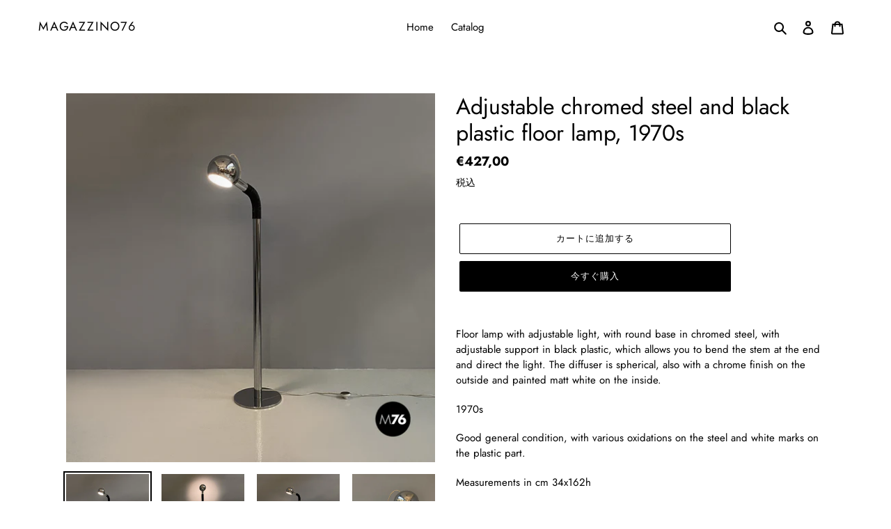

--- FILE ---
content_type: text/html; charset=utf-8
request_url: https://shop.magazzino76.it/ja/products/adjustable-chromed-steel-floor-lamp-1970s
body_size: 27295
content:
<!doctype html>
<html class="no-js" lang="ja">
<head>
  <meta charset="utf-8">
  <meta http-equiv="X-UA-Compatible" content="IE=edge,chrome=1">
  <meta name="viewport" content="width=device-width,initial-scale=1">
  <meta name="theme-color" content="#000000">
  <link rel="canonical" href="https://shop.magazzino76.it/ja/products/adjustable-chromed-steel-floor-lamp-1970s"><link rel="shortcut icon" href="//shop.magazzino76.it/cdn/shop/files/logo-03_32x32.png?v=1614299002" type="image/png"><title>Adjustable chromed steel and black plastic floor lamp, 1970s
&ndash; Magazzino76</title><meta name="description" content="Floor lamp with adjustable light, with round base in chromed steel, with adjustable support in black plastic, which allows you to bend the stem at the end and direct the light. The diffuser is spherical, also with a chrome finish on the outside and painted matt white on the inside. 1970s Good general condition, with va"><!-- /snippets/social-meta-tags.liquid -->




<meta property="og:site_name" content="Magazzino76">
<meta property="og:url" content="https://shop.magazzino76.it/ja/products/adjustable-chromed-steel-floor-lamp-1970s">
<meta property="og:title" content="Adjustable chromed steel and black plastic floor lamp, 1970s">
<meta property="og:type" content="product">
<meta property="og:description" content="Floor lamp with adjustable light, with round base in chromed steel, with adjustable support in black plastic, which allows you to bend the stem at the end and direct the light. The diffuser is spherical, also with a chrome finish on the outside and painted matt white on the inside. 1970s Good general condition, with va">

  <meta property="og:price:amount" content="427,00">
  <meta property="og:price:currency" content="EUR">

<meta property="og:image" content="http://shop.magazzino76.it/cdn/shop/files/lampadaterracollopieghevole_0007s_0016_IMG_4625_1200x1200.jpg?v=1718960564"><meta property="og:image" content="http://shop.magazzino76.it/cdn/shop/files/lampadaterracollopieghevole_0007s_0015_IMG_4627_1200x1200.jpg?v=1718960564"><meta property="og:image" content="http://shop.magazzino76.it/cdn/shop/files/lampadaterracollopieghevole_0007s_0014_IMG_4624_1200x1200.jpg?v=1718960564">
<meta property="og:image:secure_url" content="https://shop.magazzino76.it/cdn/shop/files/lampadaterracollopieghevole_0007s_0016_IMG_4625_1200x1200.jpg?v=1718960564"><meta property="og:image:secure_url" content="https://shop.magazzino76.it/cdn/shop/files/lampadaterracollopieghevole_0007s_0015_IMG_4627_1200x1200.jpg?v=1718960564"><meta property="og:image:secure_url" content="https://shop.magazzino76.it/cdn/shop/files/lampadaterracollopieghevole_0007s_0014_IMG_4624_1200x1200.jpg?v=1718960564">


<meta name="twitter:card" content="summary_large_image">
<meta name="twitter:title" content="Adjustable chromed steel and black plastic floor lamp, 1970s">
<meta name="twitter:description" content="Floor lamp with adjustable light, with round base in chromed steel, with adjustable support in black plastic, which allows you to bend the stem at the end and direct the light. The diffuser is spherical, also with a chrome finish on the outside and painted matt white on the inside. 1970s Good general condition, with va">


  <link href="//shop.magazzino76.it/cdn/shop/t/1/assets/theme.scss.css?v=72190722260911284161759260482" rel="stylesheet" type="text/css" media="all" />

  <script>
    var theme = {
      breakpoints: {
        medium: 750,
        large: 990,
        widescreen: 1400
      },
      strings: {
        addToCart: "カートに追加する",
        soldOut: "売り切れ",
        unavailable: "お取り扱いできません",
        regularPrice: "通常価格",
        salePrice: "販売価格",
        sale: "セール",
        fromLowestPrice: "[price]から",
        vendor: "販売元",
        showMore: "表示を増やす",
        showLess: "表示を減らす",
        searchFor: "検索する",
        addressError: "住所を調べる際にエラーが発生しました",
        addressNoResults: "その住所は見つかりませんでした",
        addressQueryLimit: "Google APIの使用量の制限を超えました。\u003ca href=\"https:\/\/developers.google.com\/maps\/premium\/usage-limits\"\u003eプレミアムプラン\u003c\/a\u003eへのアップグレードをご検討ください。",
        authError: "あなたのGoogle Mapsのアカウント認証で問題が発生しました。",
        newWindow: "新しいウィンドウで開く",
        external: "外部のウェブサイトに移動します。",
        newWindowExternal: "外部のウェブサイトを新しいウィンドウで開く",
        removeLabel: "[product] を削除する",
        update: "アップデート",
        quantity: "数量",
        discountedTotal: "ディスカウント合計",
        regularTotal: "通常合計",
        priceColumn: "ディスカウントの詳細については価格列を参照してください。",
        quantityMinimumMessage: "数量は1以上でなければなりません",
        cartError: "あなたのカートをアップデートするときにエラーが発生しました。再度お試しください。",
        removedItemMessage: "カートから \u003cspan class=\"cart__removed-product-details\"\u003e([quantity]) 個の[link]\u003c\/span\u003eが消去されました。",
        unitPrice: "単価",
        unitPriceSeparator: "あたり",
        oneCartCount: "1個のアイテム",
        otherCartCount: "[count]個のアイテム",
        quantityLabel: "数量: [count]",
        products: "商品",
        loading: "読み込んでいます",
        number_of_results: "[result_number]\/[results_count]",
        number_of_results_found: "[results_count]件の結果が見つかりました",
        one_result_found: "1件の結果が見つかりました"
      },
      moneyFormat: "€{{amount_with_comma_separator}}",
      moneyFormatWithCurrency: "€{{amount_with_comma_separator}} EUR",
      settings: {
        predictiveSearchEnabled: true,
        predictiveSearchShowPrice: true,
        predictiveSearchShowVendor: true
      }
    }

    document.documentElement.className = document.documentElement.className.replace('no-js', 'js');
  </script><script src="//shop.magazzino76.it/cdn/shop/t/1/assets/lazysizes.js?v=94224023136283657951586868572" async="async"></script>
  <script src="//shop.magazzino76.it/cdn/shop/t/1/assets/vendor.js?v=85833464202832145531586868573" defer="defer"></script>
  <script src="//shop.magazzino76.it/cdn/shop/t/1/assets/theme.js?v=89031576585505892971586868573" defer="defer"></script>

  <script>window.performance && window.performance.mark && window.performance.mark('shopify.content_for_header.start');</script><meta id="shopify-digital-wallet" name="shopify-digital-wallet" content="/37700173961/digital_wallets/dialog">
<meta name="shopify-checkout-api-token" content="f8857ecb850b752c9ff3b83f6503b0ca">
<meta id="in-context-paypal-metadata" data-shop-id="37700173961" data-venmo-supported="false" data-environment="production" data-locale="ja_JP" data-paypal-v4="true" data-currency="EUR">
<link rel="alternate" hreflang="x-default" href="https://shop.magazzino76.it/products/adjustable-chromed-steel-floor-lamp-1970s">
<link rel="alternate" hreflang="en" href="https://shop.magazzino76.it/products/adjustable-chromed-steel-floor-lamp-1970s">
<link rel="alternate" hreflang="it" href="https://shop.magazzino76.it/it/products/adjustable-chromed-steel-floor-lamp-1970s">
<link rel="alternate" hreflang="zh-Hans" href="https://shop.magazzino76.it/zh/products/adjustable-chromed-steel-floor-lamp-1970s">
<link rel="alternate" hreflang="fr" href="https://shop.magazzino76.it/fr/products/adjustable-chromed-steel-floor-lamp-1970s">
<link rel="alternate" hreflang="ja" href="https://shop.magazzino76.it/ja/products/adjustable-chromed-steel-floor-lamp-1970s">
<link rel="alternate" hreflang="zh-Hans-AT" href="https://shop.magazzino76.it/zh/products/adjustable-chromed-steel-floor-lamp-1970s">
<link rel="alternate" hreflang="zh-Hans-AU" href="https://shop.magazzino76.it/zh/products/adjustable-chromed-steel-floor-lamp-1970s">
<link rel="alternate" hreflang="zh-Hans-BE" href="https://shop.magazzino76.it/zh/products/adjustable-chromed-steel-floor-lamp-1970s">
<link rel="alternate" hreflang="zh-Hans-CA" href="https://shop.magazzino76.it/zh/products/adjustable-chromed-steel-floor-lamp-1970s">
<link rel="alternate" hreflang="zh-Hans-CH" href="https://shop.magazzino76.it/zh/products/adjustable-chromed-steel-floor-lamp-1970s">
<link rel="alternate" hreflang="zh-Hans-CN" href="https://shop.magazzino76.it/zh/products/adjustable-chromed-steel-floor-lamp-1970s">
<link rel="alternate" hreflang="zh-Hans-CZ" href="https://shop.magazzino76.it/zh/products/adjustable-chromed-steel-floor-lamp-1970s">
<link rel="alternate" hreflang="zh-Hans-DE" href="https://shop.magazzino76.it/zh/products/adjustable-chromed-steel-floor-lamp-1970s">
<link rel="alternate" hreflang="zh-Hans-DK" href="https://shop.magazzino76.it/zh/products/adjustable-chromed-steel-floor-lamp-1970s">
<link rel="alternate" hreflang="zh-Hans-ES" href="https://shop.magazzino76.it/zh/products/adjustable-chromed-steel-floor-lamp-1970s">
<link rel="alternate" hreflang="zh-Hans-FR" href="https://shop.magazzino76.it/zh/products/adjustable-chromed-steel-floor-lamp-1970s">
<link rel="alternate" hreflang="zh-Hans-GB" href="https://shop.magazzino76.it/zh/products/adjustable-chromed-steel-floor-lamp-1970s">
<link rel="alternate" hreflang="zh-Hans-HU" href="https://shop.magazzino76.it/zh/products/adjustable-chromed-steel-floor-lamp-1970s">
<link rel="alternate" hreflang="zh-Hans-IT" href="https://shop.magazzino76.it/zh/products/adjustable-chromed-steel-floor-lamp-1970s">
<link rel="alternate" hreflang="zh-Hans-JP" href="https://shop.magazzino76.it/zh/products/adjustable-chromed-steel-floor-lamp-1970s">
<link rel="alternate" hreflang="zh-Hans-KR" href="https://shop.magazzino76.it/zh/products/adjustable-chromed-steel-floor-lamp-1970s">
<link rel="alternate" hreflang="zh-Hans-LI" href="https://shop.magazzino76.it/zh/products/adjustable-chromed-steel-floor-lamp-1970s">
<link rel="alternate" hreflang="zh-Hans-LU" href="https://shop.magazzino76.it/zh/products/adjustable-chromed-steel-floor-lamp-1970s">
<link rel="alternate" hreflang="zh-Hans-MC" href="https://shop.magazzino76.it/zh/products/adjustable-chromed-steel-floor-lamp-1970s">
<link rel="alternate" hreflang="zh-Hans-NL" href="https://shop.magazzino76.it/zh/products/adjustable-chromed-steel-floor-lamp-1970s">
<link rel="alternate" hreflang="zh-Hans-NO" href="https://shop.magazzino76.it/zh/products/adjustable-chromed-steel-floor-lamp-1970s">
<link rel="alternate" hreflang="zh-Hans-PL" href="https://shop.magazzino76.it/zh/products/adjustable-chromed-steel-floor-lamp-1970s">
<link rel="alternate" hreflang="zh-Hans-PT" href="https://shop.magazzino76.it/zh/products/adjustable-chromed-steel-floor-lamp-1970s">
<link rel="alternate" hreflang="zh-Hans-RU" href="https://shop.magazzino76.it/zh/products/adjustable-chromed-steel-floor-lamp-1970s">
<link rel="alternate" hreflang="zh-Hans-SE" href="https://shop.magazzino76.it/zh/products/adjustable-chromed-steel-floor-lamp-1970s">
<link rel="alternate" hreflang="zh-Hans-SG" href="https://shop.magazzino76.it/zh/products/adjustable-chromed-steel-floor-lamp-1970s">
<link rel="alternate" hreflang="zh-Hans-US" href="https://shop.magazzino76.it/zh/products/adjustable-chromed-steel-floor-lamp-1970s">
<link rel="alternate" type="application/json+oembed" href="https://shop.magazzino76.it/ja/products/adjustable-chromed-steel-floor-lamp-1970s.oembed">
<script async="async" src="/checkouts/internal/preloads.js?locale=ja-IT"></script>
<script id="shopify-features" type="application/json">{"accessToken":"f8857ecb850b752c9ff3b83f6503b0ca","betas":["rich-media-storefront-analytics"],"domain":"shop.magazzino76.it","predictiveSearch":true,"shopId":37700173961,"locale":"ja"}</script>
<script>var Shopify = Shopify || {};
Shopify.shop = "magazzino76.myshopify.com";
Shopify.locale = "ja";
Shopify.currency = {"active":"EUR","rate":"1.0"};
Shopify.country = "IT";
Shopify.theme = {"name":"Debut","id":95380471945,"schema_name":"Debut","schema_version":"16.5.3","theme_store_id":796,"role":"main"};
Shopify.theme.handle = "null";
Shopify.theme.style = {"id":null,"handle":null};
Shopify.cdnHost = "shop.magazzino76.it/cdn";
Shopify.routes = Shopify.routes || {};
Shopify.routes.root = "/ja/";</script>
<script type="module">!function(o){(o.Shopify=o.Shopify||{}).modules=!0}(window);</script>
<script>!function(o){function n(){var o=[];function n(){o.push(Array.prototype.slice.apply(arguments))}return n.q=o,n}var t=o.Shopify=o.Shopify||{};t.loadFeatures=n(),t.autoloadFeatures=n()}(window);</script>
<script id="shop-js-analytics" type="application/json">{"pageType":"product"}</script>
<script defer="defer" async type="module" src="//shop.magazzino76.it/cdn/shopifycloud/shop-js/modules/v2/client.init-shop-cart-sync_CRO8OuKI.ja.esm.js"></script>
<script defer="defer" async type="module" src="//shop.magazzino76.it/cdn/shopifycloud/shop-js/modules/v2/chunk.common_A56sv42F.esm.js"></script>
<script type="module">
  await import("//shop.magazzino76.it/cdn/shopifycloud/shop-js/modules/v2/client.init-shop-cart-sync_CRO8OuKI.ja.esm.js");
await import("//shop.magazzino76.it/cdn/shopifycloud/shop-js/modules/v2/chunk.common_A56sv42F.esm.js");

  window.Shopify.SignInWithShop?.initShopCartSync?.({"fedCMEnabled":true,"windoidEnabled":true});

</script>
<script>(function() {
  var isLoaded = false;
  function asyncLoad() {
    if (isLoaded) return;
    isLoaded = true;
    var urls = ["https:\/\/chimpstatic.com\/mcjs-connected\/js\/users\/38a25fbdaa1daa059d16bd97d\/2c565a2caab8a4869c272a668.js?shop=magazzino76.myshopify.com"];
    for (var i = 0; i < urls.length; i++) {
      var s = document.createElement('script');
      s.type = 'text/javascript';
      s.async = true;
      s.src = urls[i];
      var x = document.getElementsByTagName('script')[0];
      x.parentNode.insertBefore(s, x);
    }
  };
  if(window.attachEvent) {
    window.attachEvent('onload', asyncLoad);
  } else {
    window.addEventListener('load', asyncLoad, false);
  }
})();</script>
<script id="__st">var __st={"a":37700173961,"offset":3600,"reqid":"dfef3932-d424-4d0c-b4c6-cc57871373eb-1768515319","pageurl":"shop.magazzino76.it\/ja\/products\/adjustable-chromed-steel-floor-lamp-1970s","u":"3670e62fe538","p":"product","rtyp":"product","rid":5224727380105};</script>
<script>window.ShopifyPaypalV4VisibilityTracking = true;</script>
<script id="captcha-bootstrap">!function(){'use strict';const t='contact',e='account',n='new_comment',o=[[t,t],['blogs',n],['comments',n],[t,'customer']],c=[[e,'customer_login'],[e,'guest_login'],[e,'recover_customer_password'],[e,'create_customer']],r=t=>t.map((([t,e])=>`form[action*='/${t}']:not([data-nocaptcha='true']) input[name='form_type'][value='${e}']`)).join(','),a=t=>()=>t?[...document.querySelectorAll(t)].map((t=>t.form)):[];function s(){const t=[...o],e=r(t);return a(e)}const i='password',u='form_key',d=['recaptcha-v3-token','g-recaptcha-response','h-captcha-response',i],f=()=>{try{return window.sessionStorage}catch{return}},m='__shopify_v',_=t=>t.elements[u];function p(t,e,n=!1){try{const o=window.sessionStorage,c=JSON.parse(o.getItem(e)),{data:r}=function(t){const{data:e,action:n}=t;return t[m]||n?{data:e,action:n}:{data:t,action:n}}(c);for(const[e,n]of Object.entries(r))t.elements[e]&&(t.elements[e].value=n);n&&o.removeItem(e)}catch(o){console.error('form repopulation failed',{error:o})}}const l='form_type',E='cptcha';function T(t){t.dataset[E]=!0}const w=window,h=w.document,L='Shopify',v='ce_forms',y='captcha';let A=!1;((t,e)=>{const n=(g='f06e6c50-85a8-45c8-87d0-21a2b65856fe',I='https://cdn.shopify.com/shopifycloud/storefront-forms-hcaptcha/ce_storefront_forms_captcha_hcaptcha.v1.5.2.iife.js',D={infoText:'hCaptchaによる保護',privacyText:'プライバシー',termsText:'利用規約'},(t,e,n)=>{const o=w[L][v],c=o.bindForm;if(c)return c(t,g,e,D).then(n);var r;o.q.push([[t,g,e,D],n]),r=I,A||(h.body.append(Object.assign(h.createElement('script'),{id:'captcha-provider',async:!0,src:r})),A=!0)});var g,I,D;w[L]=w[L]||{},w[L][v]=w[L][v]||{},w[L][v].q=[],w[L][y]=w[L][y]||{},w[L][y].protect=function(t,e){n(t,void 0,e),T(t)},Object.freeze(w[L][y]),function(t,e,n,w,h,L){const[v,y,A,g]=function(t,e,n){const i=e?o:[],u=t?c:[],d=[...i,...u],f=r(d),m=r(i),_=r(d.filter((([t,e])=>n.includes(e))));return[a(f),a(m),a(_),s()]}(w,h,L),I=t=>{const e=t.target;return e instanceof HTMLFormElement?e:e&&e.form},D=t=>v().includes(t);t.addEventListener('submit',(t=>{const e=I(t);if(!e)return;const n=D(e)&&!e.dataset.hcaptchaBound&&!e.dataset.recaptchaBound,o=_(e),c=g().includes(e)&&(!o||!o.value);(n||c)&&t.preventDefault(),c&&!n&&(function(t){try{if(!f())return;!function(t){const e=f();if(!e)return;const n=_(t);if(!n)return;const o=n.value;o&&e.removeItem(o)}(t);const e=Array.from(Array(32),(()=>Math.random().toString(36)[2])).join('');!function(t,e){_(t)||t.append(Object.assign(document.createElement('input'),{type:'hidden',name:u})),t.elements[u].value=e}(t,e),function(t,e){const n=f();if(!n)return;const o=[...t.querySelectorAll(`input[type='${i}']`)].map((({name:t})=>t)),c=[...d,...o],r={};for(const[a,s]of new FormData(t).entries())c.includes(a)||(r[a]=s);n.setItem(e,JSON.stringify({[m]:1,action:t.action,data:r}))}(t,e)}catch(e){console.error('failed to persist form',e)}}(e),e.submit())}));const S=(t,e)=>{t&&!t.dataset[E]&&(n(t,e.some((e=>e===t))),T(t))};for(const o of['focusin','change'])t.addEventListener(o,(t=>{const e=I(t);D(e)&&S(e,y())}));const B=e.get('form_key'),M=e.get(l),P=B&&M;t.addEventListener('DOMContentLoaded',(()=>{const t=y();if(P)for(const e of t)e.elements[l].value===M&&p(e,B);[...new Set([...A(),...v().filter((t=>'true'===t.dataset.shopifyCaptcha))])].forEach((e=>S(e,t)))}))}(h,new URLSearchParams(w.location.search),n,t,e,['guest_login'])})(!0,!0)}();</script>
<script integrity="sha256-4kQ18oKyAcykRKYeNunJcIwy7WH5gtpwJnB7kiuLZ1E=" data-source-attribution="shopify.loadfeatures" defer="defer" src="//shop.magazzino76.it/cdn/shopifycloud/storefront/assets/storefront/load_feature-a0a9edcb.js" crossorigin="anonymous"></script>
<script data-source-attribution="shopify.dynamic_checkout.dynamic.init">var Shopify=Shopify||{};Shopify.PaymentButton=Shopify.PaymentButton||{isStorefrontPortableWallets:!0,init:function(){window.Shopify.PaymentButton.init=function(){};var t=document.createElement("script");t.src="https://shop.magazzino76.it/cdn/shopifycloud/portable-wallets/latest/portable-wallets.ja.js",t.type="module",document.head.appendChild(t)}};
</script>
<script data-source-attribution="shopify.dynamic_checkout.buyer_consent">
  function portableWalletsHideBuyerConsent(e){var t=document.getElementById("shopify-buyer-consent"),n=document.getElementById("shopify-subscription-policy-button");t&&n&&(t.classList.add("hidden"),t.setAttribute("aria-hidden","true"),n.removeEventListener("click",e))}function portableWalletsShowBuyerConsent(e){var t=document.getElementById("shopify-buyer-consent"),n=document.getElementById("shopify-subscription-policy-button");t&&n&&(t.classList.remove("hidden"),t.removeAttribute("aria-hidden"),n.addEventListener("click",e))}window.Shopify?.PaymentButton&&(window.Shopify.PaymentButton.hideBuyerConsent=portableWalletsHideBuyerConsent,window.Shopify.PaymentButton.showBuyerConsent=portableWalletsShowBuyerConsent);
</script>
<script>
  function portableWalletsCleanup(e){e&&e.src&&console.error("Failed to load portable wallets script "+e.src);var t=document.querySelectorAll("shopify-accelerated-checkout .shopify-payment-button__skeleton, shopify-accelerated-checkout-cart .wallet-cart-button__skeleton"),e=document.getElementById("shopify-buyer-consent");for(let e=0;e<t.length;e++)t[e].remove();e&&e.remove()}function portableWalletsNotLoadedAsModule(e){e instanceof ErrorEvent&&"string"==typeof e.message&&e.message.includes("import.meta")&&"string"==typeof e.filename&&e.filename.includes("portable-wallets")&&(window.removeEventListener("error",portableWalletsNotLoadedAsModule),window.Shopify.PaymentButton.failedToLoad=e,"loading"===document.readyState?document.addEventListener("DOMContentLoaded",window.Shopify.PaymentButton.init):window.Shopify.PaymentButton.init())}window.addEventListener("error",portableWalletsNotLoadedAsModule);
</script>

<script type="module" src="https://shop.magazzino76.it/cdn/shopifycloud/portable-wallets/latest/portable-wallets.ja.js" onError="portableWalletsCleanup(this)" crossorigin="anonymous"></script>
<script nomodule>
  document.addEventListener("DOMContentLoaded", portableWalletsCleanup);
</script>

<link id="shopify-accelerated-checkout-styles" rel="stylesheet" media="screen" href="https://shop.magazzino76.it/cdn/shopifycloud/portable-wallets/latest/accelerated-checkout-backwards-compat.css" crossorigin="anonymous">
<style id="shopify-accelerated-checkout-cart">
        #shopify-buyer-consent {
  margin-top: 1em;
  display: inline-block;
  width: 100%;
}

#shopify-buyer-consent.hidden {
  display: none;
}

#shopify-subscription-policy-button {
  background: none;
  border: none;
  padding: 0;
  text-decoration: underline;
  font-size: inherit;
  cursor: pointer;
}

#shopify-subscription-policy-button::before {
  box-shadow: none;
}

      </style>

<script>window.performance && window.performance.mark && window.performance.mark('shopify.content_for_header.end');</script>
<link href="https://monorail-edge.shopifysvc.com" rel="dns-prefetch">
<script>(function(){if ("sendBeacon" in navigator && "performance" in window) {try {var session_token_from_headers = performance.getEntriesByType('navigation')[0].serverTiming.find(x => x.name == '_s').description;} catch {var session_token_from_headers = undefined;}var session_cookie_matches = document.cookie.match(/_shopify_s=([^;]*)/);var session_token_from_cookie = session_cookie_matches && session_cookie_matches.length === 2 ? session_cookie_matches[1] : "";var session_token = session_token_from_headers || session_token_from_cookie || "";function handle_abandonment_event(e) {var entries = performance.getEntries().filter(function(entry) {return /monorail-edge.shopifysvc.com/.test(entry.name);});if (!window.abandonment_tracked && entries.length === 0) {window.abandonment_tracked = true;var currentMs = Date.now();var navigation_start = performance.timing.navigationStart;var payload = {shop_id: 37700173961,url: window.location.href,navigation_start,duration: currentMs - navigation_start,session_token,page_type: "product"};window.navigator.sendBeacon("https://monorail-edge.shopifysvc.com/v1/produce", JSON.stringify({schema_id: "online_store_buyer_site_abandonment/1.1",payload: payload,metadata: {event_created_at_ms: currentMs,event_sent_at_ms: currentMs}}));}}window.addEventListener('pagehide', handle_abandonment_event);}}());</script>
<script id="web-pixels-manager-setup">(function e(e,d,r,n,o){if(void 0===o&&(o={}),!Boolean(null===(a=null===(i=window.Shopify)||void 0===i?void 0:i.analytics)||void 0===a?void 0:a.replayQueue)){var i,a;window.Shopify=window.Shopify||{};var t=window.Shopify;t.analytics=t.analytics||{};var s=t.analytics;s.replayQueue=[],s.publish=function(e,d,r){return s.replayQueue.push([e,d,r]),!0};try{self.performance.mark("wpm:start")}catch(e){}var l=function(){var e={modern:/Edge?\/(1{2}[4-9]|1[2-9]\d|[2-9]\d{2}|\d{4,})\.\d+(\.\d+|)|Firefox\/(1{2}[4-9]|1[2-9]\d|[2-9]\d{2}|\d{4,})\.\d+(\.\d+|)|Chrom(ium|e)\/(9{2}|\d{3,})\.\d+(\.\d+|)|(Maci|X1{2}).+ Version\/(15\.\d+|(1[6-9]|[2-9]\d|\d{3,})\.\d+)([,.]\d+|)( \(\w+\)|)( Mobile\/\w+|) Safari\/|Chrome.+OPR\/(9{2}|\d{3,})\.\d+\.\d+|(CPU[ +]OS|iPhone[ +]OS|CPU[ +]iPhone|CPU IPhone OS|CPU iPad OS)[ +]+(15[._]\d+|(1[6-9]|[2-9]\d|\d{3,})[._]\d+)([._]\d+|)|Android:?[ /-](13[3-9]|1[4-9]\d|[2-9]\d{2}|\d{4,})(\.\d+|)(\.\d+|)|Android.+Firefox\/(13[5-9]|1[4-9]\d|[2-9]\d{2}|\d{4,})\.\d+(\.\d+|)|Android.+Chrom(ium|e)\/(13[3-9]|1[4-9]\d|[2-9]\d{2}|\d{4,})\.\d+(\.\d+|)|SamsungBrowser\/([2-9]\d|\d{3,})\.\d+/,legacy:/Edge?\/(1[6-9]|[2-9]\d|\d{3,})\.\d+(\.\d+|)|Firefox\/(5[4-9]|[6-9]\d|\d{3,})\.\d+(\.\d+|)|Chrom(ium|e)\/(5[1-9]|[6-9]\d|\d{3,})\.\d+(\.\d+|)([\d.]+$|.*Safari\/(?![\d.]+ Edge\/[\d.]+$))|(Maci|X1{2}).+ Version\/(10\.\d+|(1[1-9]|[2-9]\d|\d{3,})\.\d+)([,.]\d+|)( \(\w+\)|)( Mobile\/\w+|) Safari\/|Chrome.+OPR\/(3[89]|[4-9]\d|\d{3,})\.\d+\.\d+|(CPU[ +]OS|iPhone[ +]OS|CPU[ +]iPhone|CPU IPhone OS|CPU iPad OS)[ +]+(10[._]\d+|(1[1-9]|[2-9]\d|\d{3,})[._]\d+)([._]\d+|)|Android:?[ /-](13[3-9]|1[4-9]\d|[2-9]\d{2}|\d{4,})(\.\d+|)(\.\d+|)|Mobile Safari.+OPR\/([89]\d|\d{3,})\.\d+\.\d+|Android.+Firefox\/(13[5-9]|1[4-9]\d|[2-9]\d{2}|\d{4,})\.\d+(\.\d+|)|Android.+Chrom(ium|e)\/(13[3-9]|1[4-9]\d|[2-9]\d{2}|\d{4,})\.\d+(\.\d+|)|Android.+(UC? ?Browser|UCWEB|U3)[ /]?(15\.([5-9]|\d{2,})|(1[6-9]|[2-9]\d|\d{3,})\.\d+)\.\d+|SamsungBrowser\/(5\.\d+|([6-9]|\d{2,})\.\d+)|Android.+MQ{2}Browser\/(14(\.(9|\d{2,})|)|(1[5-9]|[2-9]\d|\d{3,})(\.\d+|))(\.\d+|)|K[Aa][Ii]OS\/(3\.\d+|([4-9]|\d{2,})\.\d+)(\.\d+|)/},d=e.modern,r=e.legacy,n=navigator.userAgent;return n.match(d)?"modern":n.match(r)?"legacy":"unknown"}(),u="modern"===l?"modern":"legacy",c=(null!=n?n:{modern:"",legacy:""})[u],f=function(e){return[e.baseUrl,"/wpm","/b",e.hashVersion,"modern"===e.buildTarget?"m":"l",".js"].join("")}({baseUrl:d,hashVersion:r,buildTarget:u}),m=function(e){var d=e.version,r=e.bundleTarget,n=e.surface,o=e.pageUrl,i=e.monorailEndpoint;return{emit:function(e){var a=e.status,t=e.errorMsg,s=(new Date).getTime(),l=JSON.stringify({metadata:{event_sent_at_ms:s},events:[{schema_id:"web_pixels_manager_load/3.1",payload:{version:d,bundle_target:r,page_url:o,status:a,surface:n,error_msg:t},metadata:{event_created_at_ms:s}}]});if(!i)return console&&console.warn&&console.warn("[Web Pixels Manager] No Monorail endpoint provided, skipping logging."),!1;try{return self.navigator.sendBeacon.bind(self.navigator)(i,l)}catch(e){}var u=new XMLHttpRequest;try{return u.open("POST",i,!0),u.setRequestHeader("Content-Type","text/plain"),u.send(l),!0}catch(e){return console&&console.warn&&console.warn("[Web Pixels Manager] Got an unhandled error while logging to Monorail."),!1}}}}({version:r,bundleTarget:l,surface:e.surface,pageUrl:self.location.href,monorailEndpoint:e.monorailEndpoint});try{o.browserTarget=l,function(e){var d=e.src,r=e.async,n=void 0===r||r,o=e.onload,i=e.onerror,a=e.sri,t=e.scriptDataAttributes,s=void 0===t?{}:t,l=document.createElement("script"),u=document.querySelector("head"),c=document.querySelector("body");if(l.async=n,l.src=d,a&&(l.integrity=a,l.crossOrigin="anonymous"),s)for(var f in s)if(Object.prototype.hasOwnProperty.call(s,f))try{l.dataset[f]=s[f]}catch(e){}if(o&&l.addEventListener("load",o),i&&l.addEventListener("error",i),u)u.appendChild(l);else{if(!c)throw new Error("Did not find a head or body element to append the script");c.appendChild(l)}}({src:f,async:!0,onload:function(){if(!function(){var e,d;return Boolean(null===(d=null===(e=window.Shopify)||void 0===e?void 0:e.analytics)||void 0===d?void 0:d.initialized)}()){var d=window.webPixelsManager.init(e)||void 0;if(d){var r=window.Shopify.analytics;r.replayQueue.forEach((function(e){var r=e[0],n=e[1],o=e[2];d.publishCustomEvent(r,n,o)})),r.replayQueue=[],r.publish=d.publishCustomEvent,r.visitor=d.visitor,r.initialized=!0}}},onerror:function(){return m.emit({status:"failed",errorMsg:"".concat(f," has failed to load")})},sri:function(e){var d=/^sha384-[A-Za-z0-9+/=]+$/;return"string"==typeof e&&d.test(e)}(c)?c:"",scriptDataAttributes:o}),m.emit({status:"loading"})}catch(e){m.emit({status:"failed",errorMsg:(null==e?void 0:e.message)||"Unknown error"})}}})({shopId: 37700173961,storefrontBaseUrl: "https://shop.magazzino76.it",extensionsBaseUrl: "https://extensions.shopifycdn.com/cdn/shopifycloud/web-pixels-manager",monorailEndpoint: "https://monorail-edge.shopifysvc.com/unstable/produce_batch",surface: "storefront-renderer",enabledBetaFlags: ["2dca8a86"],webPixelsConfigList: [{"id":"shopify-app-pixel","configuration":"{}","eventPayloadVersion":"v1","runtimeContext":"STRICT","scriptVersion":"0450","apiClientId":"shopify-pixel","type":"APP","privacyPurposes":["ANALYTICS","MARKETING"]},{"id":"shopify-custom-pixel","eventPayloadVersion":"v1","runtimeContext":"LAX","scriptVersion":"0450","apiClientId":"shopify-pixel","type":"CUSTOM","privacyPurposes":["ANALYTICS","MARKETING"]}],isMerchantRequest: false,initData: {"shop":{"name":"Magazzino76","paymentSettings":{"currencyCode":"EUR"},"myshopifyDomain":"magazzino76.myshopify.com","countryCode":"IT","storefrontUrl":"https:\/\/shop.magazzino76.it\/ja"},"customer":null,"cart":null,"checkout":null,"productVariants":[{"price":{"amount":427.0,"currencyCode":"EUR"},"product":{"title":"Adjustable chromed steel and black plastic floor lamp, 1970s","vendor":"Magazzino76","id":"5224727380105","untranslatedTitle":"Adjustable chromed steel and black plastic floor lamp, 1970s","url":"\/ja\/products\/adjustable-chromed-steel-floor-lamp-1970s","type":"Lighting"},"id":"34420662075529","image":{"src":"\/\/shop.magazzino76.it\/cdn\/shop\/files\/lampadaterracollopieghevole_0007s_0016_IMG_4625.jpg?v=1718960564"},"sku":"","title":"Default Title","untranslatedTitle":"Default Title"}],"purchasingCompany":null},},"https://shop.magazzino76.it/cdn","fcfee988w5aeb613cpc8e4bc33m6693e112",{"modern":"","legacy":""},{"shopId":"37700173961","storefrontBaseUrl":"https:\/\/shop.magazzino76.it","extensionBaseUrl":"https:\/\/extensions.shopifycdn.com\/cdn\/shopifycloud\/web-pixels-manager","surface":"storefront-renderer","enabledBetaFlags":"[\"2dca8a86\"]","isMerchantRequest":"false","hashVersion":"fcfee988w5aeb613cpc8e4bc33m6693e112","publish":"custom","events":"[[\"page_viewed\",{}],[\"product_viewed\",{\"productVariant\":{\"price\":{\"amount\":427.0,\"currencyCode\":\"EUR\"},\"product\":{\"title\":\"Adjustable chromed steel and black plastic floor lamp, 1970s\",\"vendor\":\"Magazzino76\",\"id\":\"5224727380105\",\"untranslatedTitle\":\"Adjustable chromed steel and black plastic floor lamp, 1970s\",\"url\":\"\/ja\/products\/adjustable-chromed-steel-floor-lamp-1970s\",\"type\":\"Lighting\"},\"id\":\"34420662075529\",\"image\":{\"src\":\"\/\/shop.magazzino76.it\/cdn\/shop\/files\/lampadaterracollopieghevole_0007s_0016_IMG_4625.jpg?v=1718960564\"},\"sku\":\"\",\"title\":\"Default Title\",\"untranslatedTitle\":\"Default Title\"}}]]"});</script><script>
  window.ShopifyAnalytics = window.ShopifyAnalytics || {};
  window.ShopifyAnalytics.meta = window.ShopifyAnalytics.meta || {};
  window.ShopifyAnalytics.meta.currency = 'EUR';
  var meta = {"product":{"id":5224727380105,"gid":"gid:\/\/shopify\/Product\/5224727380105","vendor":"Magazzino76","type":"Lighting","handle":"adjustable-chromed-steel-floor-lamp-1970s","variants":[{"id":34420662075529,"price":42700,"name":"Adjustable chromed steel and black plastic floor lamp, 1970s","public_title":null,"sku":""}],"remote":false},"page":{"pageType":"product","resourceType":"product","resourceId":5224727380105,"requestId":"dfef3932-d424-4d0c-b4c6-cc57871373eb-1768515319"}};
  for (var attr in meta) {
    window.ShopifyAnalytics.meta[attr] = meta[attr];
  }
</script>
<script class="analytics">
  (function () {
    var customDocumentWrite = function(content) {
      var jquery = null;

      if (window.jQuery) {
        jquery = window.jQuery;
      } else if (window.Checkout && window.Checkout.$) {
        jquery = window.Checkout.$;
      }

      if (jquery) {
        jquery('body').append(content);
      }
    };

    var hasLoggedConversion = function(token) {
      if (token) {
        return document.cookie.indexOf('loggedConversion=' + token) !== -1;
      }
      return false;
    }

    var setCookieIfConversion = function(token) {
      if (token) {
        var twoMonthsFromNow = new Date(Date.now());
        twoMonthsFromNow.setMonth(twoMonthsFromNow.getMonth() + 2);

        document.cookie = 'loggedConversion=' + token + '; expires=' + twoMonthsFromNow;
      }
    }

    var trekkie = window.ShopifyAnalytics.lib = window.trekkie = window.trekkie || [];
    if (trekkie.integrations) {
      return;
    }
    trekkie.methods = [
      'identify',
      'page',
      'ready',
      'track',
      'trackForm',
      'trackLink'
    ];
    trekkie.factory = function(method) {
      return function() {
        var args = Array.prototype.slice.call(arguments);
        args.unshift(method);
        trekkie.push(args);
        return trekkie;
      };
    };
    for (var i = 0; i < trekkie.methods.length; i++) {
      var key = trekkie.methods[i];
      trekkie[key] = trekkie.factory(key);
    }
    trekkie.load = function(config) {
      trekkie.config = config || {};
      trekkie.config.initialDocumentCookie = document.cookie;
      var first = document.getElementsByTagName('script')[0];
      var script = document.createElement('script');
      script.type = 'text/javascript';
      script.onerror = function(e) {
        var scriptFallback = document.createElement('script');
        scriptFallback.type = 'text/javascript';
        scriptFallback.onerror = function(error) {
                var Monorail = {
      produce: function produce(monorailDomain, schemaId, payload) {
        var currentMs = new Date().getTime();
        var event = {
          schema_id: schemaId,
          payload: payload,
          metadata: {
            event_created_at_ms: currentMs,
            event_sent_at_ms: currentMs
          }
        };
        return Monorail.sendRequest("https://" + monorailDomain + "/v1/produce", JSON.stringify(event));
      },
      sendRequest: function sendRequest(endpointUrl, payload) {
        // Try the sendBeacon API
        if (window && window.navigator && typeof window.navigator.sendBeacon === 'function' && typeof window.Blob === 'function' && !Monorail.isIos12()) {
          var blobData = new window.Blob([payload], {
            type: 'text/plain'
          });

          if (window.navigator.sendBeacon(endpointUrl, blobData)) {
            return true;
          } // sendBeacon was not successful

        } // XHR beacon

        var xhr = new XMLHttpRequest();

        try {
          xhr.open('POST', endpointUrl);
          xhr.setRequestHeader('Content-Type', 'text/plain');
          xhr.send(payload);
        } catch (e) {
          console.log(e);
        }

        return false;
      },
      isIos12: function isIos12() {
        return window.navigator.userAgent.lastIndexOf('iPhone; CPU iPhone OS 12_') !== -1 || window.navigator.userAgent.lastIndexOf('iPad; CPU OS 12_') !== -1;
      }
    };
    Monorail.produce('monorail-edge.shopifysvc.com',
      'trekkie_storefront_load_errors/1.1',
      {shop_id: 37700173961,
      theme_id: 95380471945,
      app_name: "storefront",
      context_url: window.location.href,
      source_url: "//shop.magazzino76.it/cdn/s/trekkie.storefront.cd680fe47e6c39ca5d5df5f0a32d569bc48c0f27.min.js"});

        };
        scriptFallback.async = true;
        scriptFallback.src = '//shop.magazzino76.it/cdn/s/trekkie.storefront.cd680fe47e6c39ca5d5df5f0a32d569bc48c0f27.min.js';
        first.parentNode.insertBefore(scriptFallback, first);
      };
      script.async = true;
      script.src = '//shop.magazzino76.it/cdn/s/trekkie.storefront.cd680fe47e6c39ca5d5df5f0a32d569bc48c0f27.min.js';
      first.parentNode.insertBefore(script, first);
    };
    trekkie.load(
      {"Trekkie":{"appName":"storefront","development":false,"defaultAttributes":{"shopId":37700173961,"isMerchantRequest":null,"themeId":95380471945,"themeCityHash":"3224398632527859251","contentLanguage":"ja","currency":"EUR","eventMetadataId":"75e83829-a3cb-4b6a-a540-a8c6d6b5b57c"},"isServerSideCookieWritingEnabled":true,"monorailRegion":"shop_domain","enabledBetaFlags":["65f19447"]},"Session Attribution":{},"S2S":{"facebookCapiEnabled":true,"source":"trekkie-storefront-renderer","apiClientId":580111}}
    );

    var loaded = false;
    trekkie.ready(function() {
      if (loaded) return;
      loaded = true;

      window.ShopifyAnalytics.lib = window.trekkie;

      var originalDocumentWrite = document.write;
      document.write = customDocumentWrite;
      try { window.ShopifyAnalytics.merchantGoogleAnalytics.call(this); } catch(error) {};
      document.write = originalDocumentWrite;

      window.ShopifyAnalytics.lib.page(null,{"pageType":"product","resourceType":"product","resourceId":5224727380105,"requestId":"dfef3932-d424-4d0c-b4c6-cc57871373eb-1768515319","shopifyEmitted":true});

      var match = window.location.pathname.match(/checkouts\/(.+)\/(thank_you|post_purchase)/)
      var token = match? match[1]: undefined;
      if (!hasLoggedConversion(token)) {
        setCookieIfConversion(token);
        window.ShopifyAnalytics.lib.track("Viewed Product",{"currency":"EUR","variantId":34420662075529,"productId":5224727380105,"productGid":"gid:\/\/shopify\/Product\/5224727380105","name":"Adjustable chromed steel and black plastic floor lamp, 1970s","price":"427.00","sku":"","brand":"Magazzino76","variant":null,"category":"Lighting","nonInteraction":true,"remote":false},undefined,undefined,{"shopifyEmitted":true});
      window.ShopifyAnalytics.lib.track("monorail:\/\/trekkie_storefront_viewed_product\/1.1",{"currency":"EUR","variantId":34420662075529,"productId":5224727380105,"productGid":"gid:\/\/shopify\/Product\/5224727380105","name":"Adjustable chromed steel and black plastic floor lamp, 1970s","price":"427.00","sku":"","brand":"Magazzino76","variant":null,"category":"Lighting","nonInteraction":true,"remote":false,"referer":"https:\/\/shop.magazzino76.it\/ja\/products\/adjustable-chromed-steel-floor-lamp-1970s"});
      }
    });


        var eventsListenerScript = document.createElement('script');
        eventsListenerScript.async = true;
        eventsListenerScript.src = "//shop.magazzino76.it/cdn/shopifycloud/storefront/assets/shop_events_listener-3da45d37.js";
        document.getElementsByTagName('head')[0].appendChild(eventsListenerScript);

})();</script>
<script
  defer
  src="https://shop.magazzino76.it/cdn/shopifycloud/perf-kit/shopify-perf-kit-3.0.3.min.js"
  data-application="storefront-renderer"
  data-shop-id="37700173961"
  data-render-region="gcp-us-east1"
  data-page-type="product"
  data-theme-instance-id="95380471945"
  data-theme-name="Debut"
  data-theme-version="16.5.3"
  data-monorail-region="shop_domain"
  data-resource-timing-sampling-rate="10"
  data-shs="true"
  data-shs-beacon="true"
  data-shs-export-with-fetch="true"
  data-shs-logs-sample-rate="1"
  data-shs-beacon-endpoint="https://shop.magazzino76.it/api/collect"
></script>
</head>

<body class="template-product">

  <a class="in-page-link visually-hidden skip-link" href="#MainContent">コンテンツにスキップする</a><style data-shopify>

  .cart-popup {
    box-shadow: 1px 1px 10px 2px rgba(255, 255, 255, 0.5);
  }</style><div class="cart-popup-wrapper cart-popup-wrapper--hidden" role="dialog" aria-modal="true" aria-labelledby="CartPopupHeading" data-cart-popup-wrapper>
  <div class="cart-popup" data-cart-popup tabindex="-1">
    <div class="cart-popup__header">
      <h2 id="CartPopupHeading" class="cart-popup__heading">カートに追加済み</h2>
      <button class="cart-popup__close" aria-label="閉じる" data-cart-popup-close><svg aria-hidden="true" focusable="false" role="presentation" class="icon icon-close" viewBox="0 0 40 40"><path d="M23.868 20.015L39.117 4.78c1.11-1.108 1.11-2.77 0-3.877-1.109-1.108-2.773-1.108-3.882 0L19.986 16.137 4.737.904C3.628-.204 1.965-.204.856.904c-1.11 1.108-1.11 2.77 0 3.877l15.249 15.234L.855 35.248c-1.108 1.108-1.108 2.77 0 3.877.555.554 1.248.831 1.942.831s1.386-.277 1.94-.83l15.25-15.234 15.248 15.233c.555.554 1.248.831 1.941.831s1.387-.277 1.941-.83c1.11-1.109 1.11-2.77 0-3.878L23.868 20.015z" class="layer"/></svg></button>
    </div>
    <div class="cart-popup-item">
      <div class="cart-popup-item__image-wrapper hide" data-cart-popup-image-wrapper>
        <div class="cart-popup-item__image cart-popup-item__image--placeholder" data-cart-popup-image-placeholder>
          <div data-placeholder-size></div>
          <div class="placeholder-background placeholder-background--animation"></div>
        </div>
      </div>
      <div class="cart-popup-item__description">
        <div>
          <div class="cart-popup-item__title" data-cart-popup-title></div>
          <ul class="product-details" aria-label="商品の詳細" data-cart-popup-product-details></ul>
        </div>
        <div class="cart-popup-item__quantity">
          <span class="visually-hidden" data-cart-popup-quantity-label></span>
          <span aria-hidden="true">数量:</span>
          <span aria-hidden="true" data-cart-popup-quantity></span>
        </div>
      </div>
    </div>

    <a href="/ja/cart" class="cart-popup__cta-link btn btn--secondary-accent">
      カートを見る (<span data-cart-popup-cart-quantity></span>)
    </a>

    <div class="cart-popup__dismiss">
      <button class="cart-popup__dismiss-button text-link text-link--accent" data-cart-popup-dismiss>
        買い物を続ける
      </button>
    </div>
  </div>
</div>

<div id="shopify-section-header" class="shopify-section">

<div id="SearchDrawer" class="search-bar drawer drawer--top" role="dialog" aria-modal="true" aria-label="検索する" data-predictive-search-drawer>
  <div class="search-bar__interior">
    <div class="search-form__container" data-search-form-container>
      <form class="search-form search-bar__form" action="/ja/search" method="get" role="search">
        <div class="search-form__input-wrapper">
          <input
            type="text"
            name="q"
            placeholder="検索する"
            role="combobox"
            aria-autocomplete="list"
            aria-owns="predictive-search-results"
            aria-expanded="false"
            aria-label="検索する"
            aria-haspopup="listbox"
            class="search-form__input search-bar__input"
            data-predictive-search-drawer-input
          />
          <input type="hidden" name="options[prefix]" value="last" aria-hidden="true" />
          <div class="predictive-search-wrapper predictive-search-wrapper--drawer" data-predictive-search-mount="drawer"></div>
        </div>

        <button class="search-bar__submit search-form__submit"
          type="submit"
          data-search-form-submit>
          <svg aria-hidden="true" focusable="false" role="presentation" class="icon icon-search" viewBox="0 0 37 40"><path d="M35.6 36l-9.8-9.8c4.1-5.4 3.6-13.2-1.3-18.1-5.4-5.4-14.2-5.4-19.7 0-5.4 5.4-5.4 14.2 0 19.7 2.6 2.6 6.1 4.1 9.8 4.1 3 0 5.9-1 8.3-2.8l9.8 9.8c.4.4.9.6 1.4.6s1-.2 1.4-.6c.9-.9.9-2.1.1-2.9zm-20.9-8.2c-2.6 0-5.1-1-7-2.9-3.9-3.9-3.9-10.1 0-14C9.6 9 12.2 8 14.7 8s5.1 1 7 2.9c3.9 3.9 3.9 10.1 0 14-1.9 1.9-4.4 2.9-7 2.9z"/></svg>
          <span class="icon__fallback-text">送信</span>
        </button>
      </form>

      <div class="search-bar__actions">
        <button type="button" class="btn--link search-bar__close js-drawer-close">
          <svg aria-hidden="true" focusable="false" role="presentation" class="icon icon-close" viewBox="0 0 40 40"><path d="M23.868 20.015L39.117 4.78c1.11-1.108 1.11-2.77 0-3.877-1.109-1.108-2.773-1.108-3.882 0L19.986 16.137 4.737.904C3.628-.204 1.965-.204.856.904c-1.11 1.108-1.11 2.77 0 3.877l15.249 15.234L.855 35.248c-1.108 1.108-1.108 2.77 0 3.877.555.554 1.248.831 1.942.831s1.386-.277 1.94-.83l15.25-15.234 15.248 15.233c.555.554 1.248.831 1.941.831s1.387-.277 1.941-.83c1.11-1.109 1.11-2.77 0-3.878L23.868 20.015z" class="layer"/></svg>
          <span class="icon__fallback-text">検索を閉じる</span>
        </button>
      </div>
    </div>
  </div>
</div>


<div data-section-id="header" data-section-type="header-section" data-header-section>
  

  <header class="site-header border-bottom logo--left" role="banner">
    <div class="grid grid--no-gutters grid--table site-header__mobile-nav">
      

      <div class="grid__item medium-up--one-quarter logo-align--left">
        
        
          <div class="h2 site-header__logo">
        
          
            <a class="site-header__logo-link" href="/ja">Magazzino76</a>
          
        
          </div>
        
      </div>

      
        <nav class="grid__item medium-up--one-half small--hide" id="AccessibleNav" role="navigation">
          
<ul class="site-nav list--inline" id="SiteNav">
  



    
      <li >
        <a href="https://magazzino76.it/"
          class="site-nav__link site-nav__link--main"
          
        >
          <span class="site-nav__label">Home</span>
        </a>
      </li>
    
  



    
      <li >
        <a href="/ja/collections/all"
          class="site-nav__link site-nav__link--main"
          
        >
          <span class="site-nav__label">Catalog</span>
        </a>
      </li>
    
  
</ul>

        </nav>
      

      <div class="grid__item medium-up--one-quarter text-right site-header__icons site-header__icons--plus">
        <div class="site-header__icons-wrapper">

          <button type="button" class="btn--link site-header__icon site-header__search-toggle js-drawer-open-top">
            <svg aria-hidden="true" focusable="false" role="presentation" class="icon icon-search" viewBox="0 0 37 40"><path d="M35.6 36l-9.8-9.8c4.1-5.4 3.6-13.2-1.3-18.1-5.4-5.4-14.2-5.4-19.7 0-5.4 5.4-5.4 14.2 0 19.7 2.6 2.6 6.1 4.1 9.8 4.1 3 0 5.9-1 8.3-2.8l9.8 9.8c.4.4.9.6 1.4.6s1-.2 1.4-.6c.9-.9.9-2.1.1-2.9zm-20.9-8.2c-2.6 0-5.1-1-7-2.9-3.9-3.9-3.9-10.1 0-14C9.6 9 12.2 8 14.7 8s5.1 1 7 2.9c3.9 3.9 3.9 10.1 0 14-1.9 1.9-4.4 2.9-7 2.9z"/></svg>
            <span class="icon__fallback-text">検索</span>
          </button>

          
            
              <a href="https://shopify.com/37700173961/account?locale=ja&region_country=IT" class="site-header__icon site-header__account">
                <svg aria-hidden="true" focusable="false" role="presentation" class="icon icon-login" viewBox="0 0 28.33 37.68"><path d="M14.17 14.9a7.45 7.45 0 1 0-7.5-7.45 7.46 7.46 0 0 0 7.5 7.45zm0-10.91a3.45 3.45 0 1 1-3.5 3.46A3.46 3.46 0 0 1 14.17 4zM14.17 16.47A14.18 14.18 0 0 0 0 30.68c0 1.41.66 4 5.11 5.66a27.17 27.17 0 0 0 9.06 1.34c6.54 0 14.17-1.84 14.17-7a14.18 14.18 0 0 0-14.17-14.21zm0 17.21c-6.3 0-10.17-1.77-10.17-3a10.17 10.17 0 1 1 20.33 0c.01 1.23-3.86 3-10.16 3z"/></svg>
                <span class="icon__fallback-text">ログイン</span>
              </a>
            
          

          <a href="/ja/cart" class="site-header__icon site-header__cart">
            <svg aria-hidden="true" focusable="false" role="presentation" class="icon icon-cart" viewBox="0 0 37 40"><path d="M36.5 34.8L33.3 8h-5.9C26.7 3.9 23 .8 18.5.8S10.3 3.9 9.6 8H3.7L.5 34.8c-.2 1.5.4 2.4.9 3 .5.5 1.4 1.2 3.1 1.2h28c1.3 0 2.4-.4 3.1-1.3.7-.7 1-1.8.9-2.9zm-18-30c2.2 0 4.1 1.4 4.7 3.2h-9.5c.7-1.9 2.6-3.2 4.8-3.2zM4.5 35l2.8-23h2.2v3c0 1.1.9 2 2 2s2-.9 2-2v-3h10v3c0 1.1.9 2 2 2s2-.9 2-2v-3h2.2l2.8 23h-28z"/></svg>
            <span class="icon__fallback-text">カート</span>
            <div id="CartCount" class="site-header__cart-count hide" data-cart-count-bubble>
              <span data-cart-count>0</span>
              <span class="icon__fallback-text medium-up--hide">個</span>
            </div>
          </a>

          
            <button type="button" class="btn--link site-header__icon site-header__menu js-mobile-nav-toggle mobile-nav--open" aria-controls="MobileNav"  aria-expanded="false" aria-label="メニュー">
              <svg aria-hidden="true" focusable="false" role="presentation" class="icon icon-hamburger" viewBox="0 0 37 40"><path d="M33.5 25h-30c-1.1 0-2-.9-2-2s.9-2 2-2h30c1.1 0 2 .9 2 2s-.9 2-2 2zm0-11.5h-30c-1.1 0-2-.9-2-2s.9-2 2-2h30c1.1 0 2 .9 2 2s-.9 2-2 2zm0 23h-30c-1.1 0-2-.9-2-2s.9-2 2-2h30c1.1 0 2 .9 2 2s-.9 2-2 2z"/></svg>
              <svg aria-hidden="true" focusable="false" role="presentation" class="icon icon-close" viewBox="0 0 40 40"><path d="M23.868 20.015L39.117 4.78c1.11-1.108 1.11-2.77 0-3.877-1.109-1.108-2.773-1.108-3.882 0L19.986 16.137 4.737.904C3.628-.204 1.965-.204.856.904c-1.11 1.108-1.11 2.77 0 3.877l15.249 15.234L.855 35.248c-1.108 1.108-1.108 2.77 0 3.877.555.554 1.248.831 1.942.831s1.386-.277 1.94-.83l15.25-15.234 15.248 15.233c.555.554 1.248.831 1.941.831s1.387-.277 1.941-.83c1.11-1.109 1.11-2.77 0-3.878L23.868 20.015z" class="layer"/></svg>
            </button>
          
        </div>

      </div>
    </div>

    <nav class="mobile-nav-wrapper medium-up--hide" role="navigation">
      <ul id="MobileNav" class="mobile-nav">
        
<li class="mobile-nav__item border-bottom">
            
              <a href="https://magazzino76.it/"
                class="mobile-nav__link"
                
              >
                <span class="mobile-nav__label">Home</span>
              </a>
            
          </li>
        
<li class="mobile-nav__item">
            
              <a href="/ja/collections/all"
                class="mobile-nav__link"
                
              >
                <span class="mobile-nav__label">Catalog</span>
              </a>
            
          </li>
        
      </ul>
    </nav>
  </header>

  
</div>



<script type="application/ld+json">
{
  "@context": "http://schema.org",
  "@type": "Organization",
  "name": "Magazzino76",
  
  "sameAs": [
    "",
    "https:\/\/www.facebook.com\/magazzino76\/",
    "https:\/\/www.pinterest.it\/magazzino76mi\/",
    "https:\/\/www.pinterest.it\/magazzino76mi\/",
    "",
    "",
    "",
    ""
  ],
  "url": "https:\/\/shop.magazzino76.it"
}
</script>




</div>

  <div class="page-container drawer-page-content" id="PageContainer">

    <main class="main-content js-focus-hidden" id="MainContent" role="main" tabindex="-1">
      

<div id="shopify-section-product-template" class="shopify-section"><div class="product-template__container page-width"
  id="ProductSection-product-template"
  data-section-id="product-template"
  data-section-type="product"
  data-enable-history-state="true"
  data-ajax-enabled="true"
>
  


  <div class="grid product-single product-single--medium-media">
    <div class="grid__item product-single__media-group medium-up--one-half" data-product-single-media-group>






<div id="FeaturedMedia-product-template-47948070879564-wrapper"
    class="product-single__media-wrapper js"
    
    
    
    data-product-single-media-wrapper
    data-media-id="product-template-47948070879564"
    tabindex="-1">
  
      
<style>#FeaturedMedia-product-template-47948070879564 {
    max-width: 530.0px;
    max-height: 530px;
  }

  #FeaturedMedia-product-template-47948070879564-wrapper {
    max-width: 530.0px;
  }
</style>

      <div
        id="ImageZoom-product-template-47948070879564"
        style="padding-top:100.0%;"
        class="product-single__media product-single__media--has-thumbnails js-zoom-enabled"
         data-image-zoom-wrapper data-zoom="//shop.magazzino76.it/cdn/shop/files/lampadaterracollopieghevole_0007s_0016_IMG_4625_1024x1024@2x.jpg?v=1718960564">
        <img id="FeaturedMedia-product-template-47948070879564"
          class="feature-row__image product-featured-media lazyload"
          src="//shop.magazzino76.it/cdn/shop/files/lampadaterracollopieghevole_0007s_0016_IMG_4625_300x300.jpg?v=1718960564"
          data-src="//shop.magazzino76.it/cdn/shop/files/lampadaterracollopieghevole_0007s_0016_IMG_4625_{width}x.jpg?v=1718960564"
          data-widths="[180, 360, 540, 720, 900, 1080, 1296, 1512, 1728, 2048]"
          data-aspectratio="1.0"
          data-sizes="auto"
          alt="Adjustable chromed steel and black plastic floor lamp, 1970s">
      </div>
    
</div>








<div id="FeaturedMedia-product-template-47948070912332-wrapper"
    class="product-single__media-wrapper js hide"
    
    
    
    data-product-single-media-wrapper
    data-media-id="product-template-47948070912332"
    tabindex="-1">
  
      
<style>#FeaturedMedia-product-template-47948070912332 {
    max-width: 530.0px;
    max-height: 530px;
  }

  #FeaturedMedia-product-template-47948070912332-wrapper {
    max-width: 530.0px;
  }
</style>

      <div
        id="ImageZoom-product-template-47948070912332"
        style="padding-top:100.0%;"
        class="product-single__media product-single__media--has-thumbnails js-zoom-enabled"
         data-image-zoom-wrapper data-zoom="//shop.magazzino76.it/cdn/shop/files/lampadaterracollopieghevole_0007s_0015_IMG_4627_1024x1024@2x.jpg?v=1718960564">
        <img id="FeaturedMedia-product-template-47948070912332"
          class="feature-row__image product-featured-media lazyload lazypreload"
          src="//shop.magazzino76.it/cdn/shop/files/lampadaterracollopieghevole_0007s_0015_IMG_4627_300x300.jpg?v=1718960564"
          data-src="//shop.magazzino76.it/cdn/shop/files/lampadaterracollopieghevole_0007s_0015_IMG_4627_{width}x.jpg?v=1718960564"
          data-widths="[180, 360, 540, 720, 900, 1080, 1296, 1512, 1728, 2048]"
          data-aspectratio="1.0"
          data-sizes="auto"
          alt="Adjustable chromed steel and black plastic floor lamp, 1970s">
      </div>
    
</div>








<div id="FeaturedMedia-product-template-47948070945100-wrapper"
    class="product-single__media-wrapper js hide"
    
    
    
    data-product-single-media-wrapper
    data-media-id="product-template-47948070945100"
    tabindex="-1">
  
      
<style>#FeaturedMedia-product-template-47948070945100 {
    max-width: 530.0px;
    max-height: 530px;
  }

  #FeaturedMedia-product-template-47948070945100-wrapper {
    max-width: 530.0px;
  }
</style>

      <div
        id="ImageZoom-product-template-47948070945100"
        style="padding-top:100.0%;"
        class="product-single__media product-single__media--has-thumbnails js-zoom-enabled"
         data-image-zoom-wrapper data-zoom="//shop.magazzino76.it/cdn/shop/files/lampadaterracollopieghevole_0007s_0014_IMG_4624_1024x1024@2x.jpg?v=1718960564">
        <img id="FeaturedMedia-product-template-47948070945100"
          class="feature-row__image product-featured-media lazyload lazypreload"
          src="//shop.magazzino76.it/cdn/shop/files/lampadaterracollopieghevole_0007s_0014_IMG_4624_300x300.jpg?v=1718960564"
          data-src="//shop.magazzino76.it/cdn/shop/files/lampadaterracollopieghevole_0007s_0014_IMG_4624_{width}x.jpg?v=1718960564"
          data-widths="[180, 360, 540, 720, 900, 1080, 1296, 1512, 1728, 2048]"
          data-aspectratio="1.0"
          data-sizes="auto"
          alt="Adjustable chromed steel and black plastic floor lamp, 1970s">
      </div>
    
</div>








<div id="FeaturedMedia-product-template-47948070977868-wrapper"
    class="product-single__media-wrapper js hide"
    
    
    
    data-product-single-media-wrapper
    data-media-id="product-template-47948070977868"
    tabindex="-1">
  
      
<style>#FeaturedMedia-product-template-47948070977868 {
    max-width: 530.0px;
    max-height: 530px;
  }

  #FeaturedMedia-product-template-47948070977868-wrapper {
    max-width: 530.0px;
  }
</style>

      <div
        id="ImageZoom-product-template-47948070977868"
        style="padding-top:100.0%;"
        class="product-single__media product-single__media--has-thumbnails js-zoom-enabled"
         data-image-zoom-wrapper data-zoom="//shop.magazzino76.it/cdn/shop/files/lampadaterracollopieghevole_0007s_0013_IMG_4629_1024x1024@2x.jpg?v=1718960564">
        <img id="FeaturedMedia-product-template-47948070977868"
          class="feature-row__image product-featured-media lazyload lazypreload"
          src="//shop.magazzino76.it/cdn/shop/files/lampadaterracollopieghevole_0007s_0013_IMG_4629_300x300.jpg?v=1718960564"
          data-src="//shop.magazzino76.it/cdn/shop/files/lampadaterracollopieghevole_0007s_0013_IMG_4629_{width}x.jpg?v=1718960564"
          data-widths="[180, 360, 540, 720, 900, 1080, 1296, 1512, 1728, 2048]"
          data-aspectratio="1.0"
          data-sizes="auto"
          alt="Adjustable chromed steel and black plastic floor lamp, 1970s">
      </div>
    
</div>








<div id="FeaturedMedia-product-template-47948071010636-wrapper"
    class="product-single__media-wrapper js hide"
    
    
    
    data-product-single-media-wrapper
    data-media-id="product-template-47948071010636"
    tabindex="-1">
  
      
<style>#FeaturedMedia-product-template-47948071010636 {
    max-width: 530.0px;
    max-height: 530px;
  }

  #FeaturedMedia-product-template-47948071010636-wrapper {
    max-width: 530.0px;
  }
</style>

      <div
        id="ImageZoom-product-template-47948071010636"
        style="padding-top:100.0%;"
        class="product-single__media product-single__media--has-thumbnails js-zoom-enabled"
         data-image-zoom-wrapper data-zoom="//shop.magazzino76.it/cdn/shop/files/lampadaterracollopieghevole_0007s_0012_IMG_4628_1024x1024@2x.jpg?v=1718960564">
        <img id="FeaturedMedia-product-template-47948071010636"
          class="feature-row__image product-featured-media lazyload lazypreload"
          src="//shop.magazzino76.it/cdn/shop/files/lampadaterracollopieghevole_0007s_0012_IMG_4628_300x300.jpg?v=1718960564"
          data-src="//shop.magazzino76.it/cdn/shop/files/lampadaterracollopieghevole_0007s_0012_IMG_4628_{width}x.jpg?v=1718960564"
          data-widths="[180, 360, 540, 720, 900, 1080, 1296, 1512, 1728, 2048]"
          data-aspectratio="1.0"
          data-sizes="auto"
          alt="Adjustable chromed steel and black plastic floor lamp, 1970s">
      </div>
    
</div>








<div id="FeaturedMedia-product-template-47948070781260-wrapper"
    class="product-single__media-wrapper js hide"
    
    
    
    data-product-single-media-wrapper
    data-media-id="product-template-47948070781260"
    tabindex="-1">
  
      
<style>#FeaturedMedia-product-template-47948070781260 {
    max-width: 530.0px;
    max-height: 530px;
  }

  #FeaturedMedia-product-template-47948070781260-wrapper {
    max-width: 530.0px;
  }
</style>

      <div
        id="ImageZoom-product-template-47948070781260"
        style="padding-top:100.0%;"
        class="product-single__media product-single__media--has-thumbnails js-zoom-enabled"
         data-image-zoom-wrapper data-zoom="//shop.magazzino76.it/cdn/shop/files/lampadaterracollopieghevole_0007s_0019_IMG_4610_1024x1024@2x.jpg?v=1718960564">
        <img id="FeaturedMedia-product-template-47948070781260"
          class="feature-row__image product-featured-media lazyload lazypreload"
          src="//shop.magazzino76.it/cdn/shop/files/lampadaterracollopieghevole_0007s_0019_IMG_4610_300x300.jpg?v=1718960564"
          data-src="//shop.magazzino76.it/cdn/shop/files/lampadaterracollopieghevole_0007s_0019_IMG_4610_{width}x.jpg?v=1718960564"
          data-widths="[180, 360, 540, 720, 900, 1080, 1296, 1512, 1728, 2048]"
          data-aspectratio="1.0"
          data-sizes="auto"
          alt="Adjustable chromed steel and black plastic floor lamp, 1970s">
      </div>
    
</div>








<div id="FeaturedMedia-product-template-47948070814028-wrapper"
    class="product-single__media-wrapper js hide"
    
    
    
    data-product-single-media-wrapper
    data-media-id="product-template-47948070814028"
    tabindex="-1">
  
      
<style>#FeaturedMedia-product-template-47948070814028 {
    max-width: 530.0px;
    max-height: 530px;
  }

  #FeaturedMedia-product-template-47948070814028-wrapper {
    max-width: 530.0px;
  }
</style>

      <div
        id="ImageZoom-product-template-47948070814028"
        style="padding-top:100.0%;"
        class="product-single__media product-single__media--has-thumbnails js-zoom-enabled"
         data-image-zoom-wrapper data-zoom="//shop.magazzino76.it/cdn/shop/files/lampadaterracollopieghevole_0007s_0018_IMG_4608_1024x1024@2x.jpg?v=1718960564">
        <img id="FeaturedMedia-product-template-47948070814028"
          class="feature-row__image product-featured-media lazyload lazypreload"
          src="//shop.magazzino76.it/cdn/shop/files/lampadaterracollopieghevole_0007s_0018_IMG_4608_300x300.jpg?v=1718960564"
          data-src="//shop.magazzino76.it/cdn/shop/files/lampadaterracollopieghevole_0007s_0018_IMG_4608_{width}x.jpg?v=1718960564"
          data-widths="[180, 360, 540, 720, 900, 1080, 1296, 1512, 1728, 2048]"
          data-aspectratio="1.0"
          data-sizes="auto"
          alt="Adjustable chromed steel and black plastic floor lamp, 1970s">
      </div>
    
</div>








<div id="FeaturedMedia-product-template-47948070846796-wrapper"
    class="product-single__media-wrapper js hide"
    
    
    
    data-product-single-media-wrapper
    data-media-id="product-template-47948070846796"
    tabindex="-1">
  
      
<style>#FeaturedMedia-product-template-47948070846796 {
    max-width: 530.0px;
    max-height: 530px;
  }

  #FeaturedMedia-product-template-47948070846796-wrapper {
    max-width: 530.0px;
  }
</style>

      <div
        id="ImageZoom-product-template-47948070846796"
        style="padding-top:100.0%;"
        class="product-single__media product-single__media--has-thumbnails js-zoom-enabled"
         data-image-zoom-wrapper data-zoom="//shop.magazzino76.it/cdn/shop/files/lampadaterracollopieghevole_0007s_0017_IMG_4609_1024x1024@2x.jpg?v=1718960564">
        <img id="FeaturedMedia-product-template-47948070846796"
          class="feature-row__image product-featured-media lazyload lazypreload"
          src="//shop.magazzino76.it/cdn/shop/files/lampadaterracollopieghevole_0007s_0017_IMG_4609_300x300.jpg?v=1718960564"
          data-src="//shop.magazzino76.it/cdn/shop/files/lampadaterracollopieghevole_0007s_0017_IMG_4609_{width}x.jpg?v=1718960564"
          data-widths="[180, 360, 540, 720, 900, 1080, 1296, 1512, 1728, 2048]"
          data-aspectratio="1.0"
          data-sizes="auto"
          alt="Adjustable chromed steel and black plastic floor lamp, 1970s">
      </div>
    
</div>








<div id="FeaturedMedia-product-template-47948071043404-wrapper"
    class="product-single__media-wrapper js hide"
    
    
    
    data-product-single-media-wrapper
    data-media-id="product-template-47948071043404"
    tabindex="-1">
  
      
<style>#FeaturedMedia-product-template-47948071043404 {
    max-width: 530.0px;
    max-height: 530px;
  }

  #FeaturedMedia-product-template-47948071043404-wrapper {
    max-width: 530.0px;
  }
</style>

      <div
        id="ImageZoom-product-template-47948071043404"
        style="padding-top:100.0%;"
        class="product-single__media product-single__media--has-thumbnails js-zoom-enabled"
         data-image-zoom-wrapper data-zoom="//shop.magazzino76.it/cdn/shop/files/lampadaterracollopieghevole_0007s_0011_IMG_4618_1024x1024@2x.jpg?v=1718960444">
        <img id="FeaturedMedia-product-template-47948071043404"
          class="feature-row__image product-featured-media lazyload lazypreload"
          src="//shop.magazzino76.it/cdn/shop/files/lampadaterracollopieghevole_0007s_0011_IMG_4618_300x300.jpg?v=1718960444"
          data-src="//shop.magazzino76.it/cdn/shop/files/lampadaterracollopieghevole_0007s_0011_IMG_4618_{width}x.jpg?v=1718960444"
          data-widths="[180, 360, 540, 720, 900, 1080, 1296, 1512, 1728, 2048]"
          data-aspectratio="1.0"
          data-sizes="auto"
          alt="Adjustable chromed steel and black plastic floor lamp, 1970s">
      </div>
    
</div>








<div id="FeaturedMedia-product-template-47948071076172-wrapper"
    class="product-single__media-wrapper js hide"
    
    
    
    data-product-single-media-wrapper
    data-media-id="product-template-47948071076172"
    tabindex="-1">
  
      
<style>#FeaturedMedia-product-template-47948071076172 {
    max-width: 530.0px;
    max-height: 530px;
  }

  #FeaturedMedia-product-template-47948071076172-wrapper {
    max-width: 530.0px;
  }
</style>

      <div
        id="ImageZoom-product-template-47948071076172"
        style="padding-top:100.0%;"
        class="product-single__media product-single__media--has-thumbnails js-zoom-enabled"
         data-image-zoom-wrapper data-zoom="//shop.magazzino76.it/cdn/shop/files/lampadaterracollopieghevole_0007s_0010_IMG_4622_1024x1024@2x.jpg?v=1718960445">
        <img id="FeaturedMedia-product-template-47948071076172"
          class="feature-row__image product-featured-media lazyload lazypreload"
          src="//shop.magazzino76.it/cdn/shop/files/lampadaterracollopieghevole_0007s_0010_IMG_4622_300x300.jpg?v=1718960445"
          data-src="//shop.magazzino76.it/cdn/shop/files/lampadaterracollopieghevole_0007s_0010_IMG_4622_{width}x.jpg?v=1718960445"
          data-widths="[180, 360, 540, 720, 900, 1080, 1296, 1512, 1728, 2048]"
          data-aspectratio="1.0"
          data-sizes="auto"
          alt="Adjustable chromed steel and black plastic floor lamp, 1970s">
      </div>
    
</div>








<div id="FeaturedMedia-product-template-47948071108940-wrapper"
    class="product-single__media-wrapper js hide"
    
    
    
    data-product-single-media-wrapper
    data-media-id="product-template-47948071108940"
    tabindex="-1">
  
      
<style>#FeaturedMedia-product-template-47948071108940 {
    max-width: 530.0px;
    max-height: 530px;
  }

  #FeaturedMedia-product-template-47948071108940-wrapper {
    max-width: 530.0px;
  }
</style>

      <div
        id="ImageZoom-product-template-47948071108940"
        style="padding-top:100.0%;"
        class="product-single__media product-single__media--has-thumbnails js-zoom-enabled"
         data-image-zoom-wrapper data-zoom="//shop.magazzino76.it/cdn/shop/files/lampadaterracollopieghevole_0007s_0009_IMG_4619_1024x1024@2x.jpg?v=1718960445">
        <img id="FeaturedMedia-product-template-47948071108940"
          class="feature-row__image product-featured-media lazyload lazypreload"
          src="//shop.magazzino76.it/cdn/shop/files/lampadaterracollopieghevole_0007s_0009_IMG_4619_300x300.jpg?v=1718960445"
          data-src="//shop.magazzino76.it/cdn/shop/files/lampadaterracollopieghevole_0007s_0009_IMG_4619_{width}x.jpg?v=1718960445"
          data-widths="[180, 360, 540, 720, 900, 1080, 1296, 1512, 1728, 2048]"
          data-aspectratio="1.0"
          data-sizes="auto"
          alt="Adjustable chromed steel and black plastic floor lamp, 1970s">
      </div>
    
</div>








<div id="FeaturedMedia-product-template-47948071141708-wrapper"
    class="product-single__media-wrapper js hide"
    
    
    
    data-product-single-media-wrapper
    data-media-id="product-template-47948071141708"
    tabindex="-1">
  
      
<style>#FeaturedMedia-product-template-47948071141708 {
    max-width: 530.0px;
    max-height: 530px;
  }

  #FeaturedMedia-product-template-47948071141708-wrapper {
    max-width: 530.0px;
  }
</style>

      <div
        id="ImageZoom-product-template-47948071141708"
        style="padding-top:100.0%;"
        class="product-single__media product-single__media--has-thumbnails js-zoom-enabled"
         data-image-zoom-wrapper data-zoom="//shop.magazzino76.it/cdn/shop/files/lampadaterracollopieghevole_0007s_0008_IMG_4620_1024x1024@2x.jpg?v=1718960445">
        <img id="FeaturedMedia-product-template-47948071141708"
          class="feature-row__image product-featured-media lazyload lazypreload"
          src="//shop.magazzino76.it/cdn/shop/files/lampadaterracollopieghevole_0007s_0008_IMG_4620_300x300.jpg?v=1718960445"
          data-src="//shop.magazzino76.it/cdn/shop/files/lampadaterracollopieghevole_0007s_0008_IMG_4620_{width}x.jpg?v=1718960445"
          data-widths="[180, 360, 540, 720, 900, 1080, 1296, 1512, 1728, 2048]"
          data-aspectratio="1.0"
          data-sizes="auto"
          alt="Adjustable chromed steel and black plastic floor lamp, 1970s">
      </div>
    
</div>








<div id="FeaturedMedia-product-template-47948071174476-wrapper"
    class="product-single__media-wrapper js hide"
    
    
    
    data-product-single-media-wrapper
    data-media-id="product-template-47948071174476"
    tabindex="-1">
  
      
<style>#FeaturedMedia-product-template-47948071174476 {
    max-width: 530.0px;
    max-height: 530px;
  }

  #FeaturedMedia-product-template-47948071174476-wrapper {
    max-width: 530.0px;
  }
</style>

      <div
        id="ImageZoom-product-template-47948071174476"
        style="padding-top:100.0%;"
        class="product-single__media product-single__media--has-thumbnails js-zoom-enabled"
         data-image-zoom-wrapper data-zoom="//shop.magazzino76.it/cdn/shop/files/lampadaterracollopieghevole_0007s_0007_IMG_4621_1024x1024@2x.jpg?v=1718960445">
        <img id="FeaturedMedia-product-template-47948071174476"
          class="feature-row__image product-featured-media lazyload lazypreload"
          src="//shop.magazzino76.it/cdn/shop/files/lampadaterracollopieghevole_0007s_0007_IMG_4621_300x300.jpg?v=1718960445"
          data-src="//shop.magazzino76.it/cdn/shop/files/lampadaterracollopieghevole_0007s_0007_IMG_4621_{width}x.jpg?v=1718960445"
          data-widths="[180, 360, 540, 720, 900, 1080, 1296, 1512, 1728, 2048]"
          data-aspectratio="1.0"
          data-sizes="auto"
          alt="Adjustable chromed steel and black plastic floor lamp, 1970s">
      </div>
    
</div>








<div id="FeaturedMedia-product-template-47948071207244-wrapper"
    class="product-single__media-wrapper js hide"
    
    
    
    data-product-single-media-wrapper
    data-media-id="product-template-47948071207244"
    tabindex="-1">
  
      
<style>#FeaturedMedia-product-template-47948071207244 {
    max-width: 530.0px;
    max-height: 530px;
  }

  #FeaturedMedia-product-template-47948071207244-wrapper {
    max-width: 530.0px;
  }
</style>

      <div
        id="ImageZoom-product-template-47948071207244"
        style="padding-top:100.0%;"
        class="product-single__media product-single__media--has-thumbnails js-zoom-enabled"
         data-image-zoom-wrapper data-zoom="//shop.magazzino76.it/cdn/shop/files/lampadaterracollopieghevole_0007s_0006_IMG_4617_1024x1024@2x.jpg?v=1718960445">
        <img id="FeaturedMedia-product-template-47948071207244"
          class="feature-row__image product-featured-media lazyload lazypreload"
          src="//shop.magazzino76.it/cdn/shop/files/lampadaterracollopieghevole_0007s_0006_IMG_4617_300x300.jpg?v=1718960445"
          data-src="//shop.magazzino76.it/cdn/shop/files/lampadaterracollopieghevole_0007s_0006_IMG_4617_{width}x.jpg?v=1718960445"
          data-widths="[180, 360, 540, 720, 900, 1080, 1296, 1512, 1728, 2048]"
          data-aspectratio="1.0"
          data-sizes="auto"
          alt="Adjustable chromed steel and black plastic floor lamp, 1970s">
      </div>
    
</div>








<div id="FeaturedMedia-product-template-47948071240012-wrapper"
    class="product-single__media-wrapper js hide"
    
    
    
    data-product-single-media-wrapper
    data-media-id="product-template-47948071240012"
    tabindex="-1">
  
      
<style>#FeaturedMedia-product-template-47948071240012 {
    max-width: 530.0px;
    max-height: 530px;
  }

  #FeaturedMedia-product-template-47948071240012-wrapper {
    max-width: 530.0px;
  }
</style>

      <div
        id="ImageZoom-product-template-47948071240012"
        style="padding-top:100.0%;"
        class="product-single__media product-single__media--has-thumbnails js-zoom-enabled"
         data-image-zoom-wrapper data-zoom="//shop.magazzino76.it/cdn/shop/files/lampadaterracollopieghevole_0007s_0005_IMG_4623_1024x1024@2x.jpg?v=1718960444">
        <img id="FeaturedMedia-product-template-47948071240012"
          class="feature-row__image product-featured-media lazyload lazypreload"
          src="//shop.magazzino76.it/cdn/shop/files/lampadaterracollopieghevole_0007s_0005_IMG_4623_300x300.jpg?v=1718960444"
          data-src="//shop.magazzino76.it/cdn/shop/files/lampadaterracollopieghevole_0007s_0005_IMG_4623_{width}x.jpg?v=1718960444"
          data-widths="[180, 360, 540, 720, 900, 1080, 1296, 1512, 1728, 2048]"
          data-aspectratio="1.0"
          data-sizes="auto"
          alt="Adjustable chromed steel and black plastic floor lamp, 1970s">
      </div>
    
</div>








<div id="FeaturedMedia-product-template-47948071272780-wrapper"
    class="product-single__media-wrapper js hide"
    
    
    
    data-product-single-media-wrapper
    data-media-id="product-template-47948071272780"
    tabindex="-1">
  
      
<style>#FeaturedMedia-product-template-47948071272780 {
    max-width: 530.0px;
    max-height: 530px;
  }

  #FeaturedMedia-product-template-47948071272780-wrapper {
    max-width: 530.0px;
  }
</style>

      <div
        id="ImageZoom-product-template-47948071272780"
        style="padding-top:100.0%;"
        class="product-single__media product-single__media--has-thumbnails js-zoom-enabled"
         data-image-zoom-wrapper data-zoom="//shop.magazzino76.it/cdn/shop/files/lampadaterracollopieghevole_0007s_0004_IMG_4616_1024x1024@2x.jpg?v=1718960444">
        <img id="FeaturedMedia-product-template-47948071272780"
          class="feature-row__image product-featured-media lazyload lazypreload"
          src="//shop.magazzino76.it/cdn/shop/files/lampadaterracollopieghevole_0007s_0004_IMG_4616_300x300.jpg?v=1718960444"
          data-src="//shop.magazzino76.it/cdn/shop/files/lampadaterracollopieghevole_0007s_0004_IMG_4616_{width}x.jpg?v=1718960444"
          data-widths="[180, 360, 540, 720, 900, 1080, 1296, 1512, 1728, 2048]"
          data-aspectratio="1.0"
          data-sizes="auto"
          alt="Adjustable chromed steel and black plastic floor lamp, 1970s">
      </div>
    
</div>








<div id="FeaturedMedia-product-template-47948071305548-wrapper"
    class="product-single__media-wrapper js hide"
    
    
    
    data-product-single-media-wrapper
    data-media-id="product-template-47948071305548"
    tabindex="-1">
  
      
<style>#FeaturedMedia-product-template-47948071305548 {
    max-width: 530.0px;
    max-height: 530px;
  }

  #FeaturedMedia-product-template-47948071305548-wrapper {
    max-width: 530.0px;
  }
</style>

      <div
        id="ImageZoom-product-template-47948071305548"
        style="padding-top:100.0%;"
        class="product-single__media product-single__media--has-thumbnails js-zoom-enabled"
         data-image-zoom-wrapper data-zoom="//shop.magazzino76.it/cdn/shop/files/lampadaterracollopieghevole_0007s_0003_IMG_4614_1024x1024@2x.jpg?v=1718960445">
        <img id="FeaturedMedia-product-template-47948071305548"
          class="feature-row__image product-featured-media lazyload lazypreload"
          src="//shop.magazzino76.it/cdn/shop/files/lampadaterracollopieghevole_0007s_0003_IMG_4614_300x300.jpg?v=1718960445"
          data-src="//shop.magazzino76.it/cdn/shop/files/lampadaterracollopieghevole_0007s_0003_IMG_4614_{width}x.jpg?v=1718960445"
          data-widths="[180, 360, 540, 720, 900, 1080, 1296, 1512, 1728, 2048]"
          data-aspectratio="1.0"
          data-sizes="auto"
          alt="Adjustable chromed steel and black plastic floor lamp, 1970s">
      </div>
    
</div>








<div id="FeaturedMedia-product-template-47948071338316-wrapper"
    class="product-single__media-wrapper js hide"
    
    
    
    data-product-single-media-wrapper
    data-media-id="product-template-47948071338316"
    tabindex="-1">
  
      
<style>#FeaturedMedia-product-template-47948071338316 {
    max-width: 530.0px;
    max-height: 530px;
  }

  #FeaturedMedia-product-template-47948071338316-wrapper {
    max-width: 530.0px;
  }
</style>

      <div
        id="ImageZoom-product-template-47948071338316"
        style="padding-top:100.0%;"
        class="product-single__media product-single__media--has-thumbnails js-zoom-enabled"
         data-image-zoom-wrapper data-zoom="//shop.magazzino76.it/cdn/shop/files/lampadaterracollopieghevole_0007s_0002_IMG_4611_1024x1024@2x.jpg?v=1718960445">
        <img id="FeaturedMedia-product-template-47948071338316"
          class="feature-row__image product-featured-media lazyload lazypreload"
          src="//shop.magazzino76.it/cdn/shop/files/lampadaterracollopieghevole_0007s_0002_IMG_4611_300x300.jpg?v=1718960445"
          data-src="//shop.magazzino76.it/cdn/shop/files/lampadaterracollopieghevole_0007s_0002_IMG_4611_{width}x.jpg?v=1718960445"
          data-widths="[180, 360, 540, 720, 900, 1080, 1296, 1512, 1728, 2048]"
          data-aspectratio="1.0"
          data-sizes="auto"
          alt="Adjustable chromed steel and black plastic floor lamp, 1970s">
      </div>
    
</div>








<div id="FeaturedMedia-product-template-47948071403852-wrapper"
    class="product-single__media-wrapper js hide"
    
    
    
    data-product-single-media-wrapper
    data-media-id="product-template-47948071403852"
    tabindex="-1">
  
      
<style>#FeaturedMedia-product-template-47948071403852 {
    max-width: 530.0px;
    max-height: 530px;
  }

  #FeaturedMedia-product-template-47948071403852-wrapper {
    max-width: 530.0px;
  }
</style>

      <div
        id="ImageZoom-product-template-47948071403852"
        style="padding-top:100.0%;"
        class="product-single__media product-single__media--has-thumbnails js-zoom-enabled"
         data-image-zoom-wrapper data-zoom="//shop.magazzino76.it/cdn/shop/files/lampadaterracollopieghevole_0007s_0001_IMG_4613_1024x1024@2x.jpg?v=1718960444">
        <img id="FeaturedMedia-product-template-47948071403852"
          class="feature-row__image product-featured-media lazyload lazypreload"
          src="//shop.magazzino76.it/cdn/shop/files/lampadaterracollopieghevole_0007s_0001_IMG_4613_300x300.jpg?v=1718960444"
          data-src="//shop.magazzino76.it/cdn/shop/files/lampadaterracollopieghevole_0007s_0001_IMG_4613_{width}x.jpg?v=1718960444"
          data-widths="[180, 360, 540, 720, 900, 1080, 1296, 1512, 1728, 2048]"
          data-aspectratio="1.0"
          data-sizes="auto"
          alt="Adjustable chromed steel and black plastic floor lamp, 1970s">
      </div>
    
</div>








<div id="FeaturedMedia-product-template-47948071436620-wrapper"
    class="product-single__media-wrapper js hide"
    
    
    
    data-product-single-media-wrapper
    data-media-id="product-template-47948071436620"
    tabindex="-1">
  
      
<style>#FeaturedMedia-product-template-47948071436620 {
    max-width: 530.0px;
    max-height: 530px;
  }

  #FeaturedMedia-product-template-47948071436620-wrapper {
    max-width: 530.0px;
  }
</style>

      <div
        id="ImageZoom-product-template-47948071436620"
        style="padding-top:100.0%;"
        class="product-single__media product-single__media--has-thumbnails js-zoom-enabled"
         data-image-zoom-wrapper data-zoom="//shop.magazzino76.it/cdn/shop/files/lampadaterracollopieghevole_0007s_0000_IMG_4630_1024x1024@2x.jpg?v=1718960444">
        <img id="FeaturedMedia-product-template-47948071436620"
          class="feature-row__image product-featured-media lazyload lazypreload"
          src="//shop.magazzino76.it/cdn/shop/files/lampadaterracollopieghevole_0007s_0000_IMG_4630_300x300.jpg?v=1718960444"
          data-src="//shop.magazzino76.it/cdn/shop/files/lampadaterracollopieghevole_0007s_0000_IMG_4630_{width}x.jpg?v=1718960444"
          data-widths="[180, 360, 540, 720, 900, 1080, 1296, 1512, 1728, 2048]"
          data-aspectratio="1.0"
          data-sizes="auto"
          alt="Adjustable chromed steel and black plastic floor lamp, 1970s">
      </div>
    
</div>

<noscript>
        
        <img src="//shop.magazzino76.it/cdn/shop/files/lampadaterracollopieghevole_0007s_0016_IMG_4625_530x@2x.jpg?v=1718960564" alt="Adjustable chromed steel and black plastic floor lamp, 1970s" id="FeaturedMedia-product-template" class="product-featured-media" style="max-width: 530px;">
      </noscript>

      

        

        <div class="thumbnails-wrapper thumbnails-slider--active">
          
            <button type="button" class="btn btn--link medium-up--hide thumbnails-slider__btn thumbnails-slider__prev thumbnails-slider__prev--product-template">
              <svg aria-hidden="true" focusable="false" role="presentation" class="icon icon-chevron-left" viewBox="0 0 14 14"><path d="M10.129.604a1.125 1.125 0 0 0-1.591 0L3.023 6.12s.049-.049-.003.004l-.082.08c-.439.44-.44 1.153 0 1.592l5.6 5.6a1.125 1.125 0 0 0 1.59-1.59L5.325 7l4.805-4.805c.44-.439.44-1.151 0-1.59z" fill="#fff"/></svg>
              <span class="icon__fallback-text">前のスライド</span>
            </button>
          
          <ul class="product-single__thumbnails product-single__thumbnails-product-template">
            
              <li class="product-single__thumbnails-item product-single__thumbnails-item--medium js">
                <a href="//shop.magazzino76.it/cdn/shop/files/lampadaterracollopieghevole_0007s_0016_IMG_4625_1024x1024@2x.jpg?v=1718960564"
                   class="text-link product-single__thumbnail product-single__thumbnail--product-template"
                   data-thumbnail-id="product-template-47948070879564"
                   data-zoom="//shop.magazzino76.it/cdn/shop/files/lampadaterracollopieghevole_0007s_0016_IMG_4625_1024x1024@2x.jpg?v=1718960564"><img class="product-single__thumbnail-image" src="//shop.magazzino76.it/cdn/shop/files/lampadaterracollopieghevole_0007s_0016_IMG_4625_110x110@2x.jpg?v=1718960564" alt="画像をギャラリービューアに読み込む, Adjustable chromed steel and black plastic floor lamp, 1970s
"></a>
              </li>
            
              <li class="product-single__thumbnails-item product-single__thumbnails-item--medium js">
                <a href="//shop.magazzino76.it/cdn/shop/files/lampadaterracollopieghevole_0007s_0015_IMG_4627_1024x1024@2x.jpg?v=1718960564"
                   class="text-link product-single__thumbnail product-single__thumbnail--product-template"
                   data-thumbnail-id="product-template-47948070912332"
                   data-zoom="//shop.magazzino76.it/cdn/shop/files/lampadaterracollopieghevole_0007s_0015_IMG_4627_1024x1024@2x.jpg?v=1718960564"><img class="product-single__thumbnail-image" src="//shop.magazzino76.it/cdn/shop/files/lampadaterracollopieghevole_0007s_0015_IMG_4627_110x110@2x.jpg?v=1718960564" alt="画像をギャラリービューアに読み込む, Adjustable chromed steel and black plastic floor lamp, 1970s
"></a>
              </li>
            
              <li class="product-single__thumbnails-item product-single__thumbnails-item--medium js">
                <a href="//shop.magazzino76.it/cdn/shop/files/lampadaterracollopieghevole_0007s_0014_IMG_4624_1024x1024@2x.jpg?v=1718960564"
                   class="text-link product-single__thumbnail product-single__thumbnail--product-template"
                   data-thumbnail-id="product-template-47948070945100"
                   data-zoom="//shop.magazzino76.it/cdn/shop/files/lampadaterracollopieghevole_0007s_0014_IMG_4624_1024x1024@2x.jpg?v=1718960564"><img class="product-single__thumbnail-image" src="//shop.magazzino76.it/cdn/shop/files/lampadaterracollopieghevole_0007s_0014_IMG_4624_110x110@2x.jpg?v=1718960564" alt="画像をギャラリービューアに読み込む, Adjustable chromed steel and black plastic floor lamp, 1970s
"></a>
              </li>
            
              <li class="product-single__thumbnails-item product-single__thumbnails-item--medium js">
                <a href="//shop.magazzino76.it/cdn/shop/files/lampadaterracollopieghevole_0007s_0013_IMG_4629_1024x1024@2x.jpg?v=1718960564"
                   class="text-link product-single__thumbnail product-single__thumbnail--product-template"
                   data-thumbnail-id="product-template-47948070977868"
                   data-zoom="//shop.magazzino76.it/cdn/shop/files/lampadaterracollopieghevole_0007s_0013_IMG_4629_1024x1024@2x.jpg?v=1718960564"><img class="product-single__thumbnail-image" src="//shop.magazzino76.it/cdn/shop/files/lampadaterracollopieghevole_0007s_0013_IMG_4629_110x110@2x.jpg?v=1718960564" alt="画像をギャラリービューアに読み込む, Adjustable chromed steel and black plastic floor lamp, 1970s
"></a>
              </li>
            
              <li class="product-single__thumbnails-item product-single__thumbnails-item--medium js">
                <a href="//shop.magazzino76.it/cdn/shop/files/lampadaterracollopieghevole_0007s_0012_IMG_4628_1024x1024@2x.jpg?v=1718960564"
                   class="text-link product-single__thumbnail product-single__thumbnail--product-template"
                   data-thumbnail-id="product-template-47948071010636"
                   data-zoom="//shop.magazzino76.it/cdn/shop/files/lampadaterracollopieghevole_0007s_0012_IMG_4628_1024x1024@2x.jpg?v=1718960564"><img class="product-single__thumbnail-image" src="//shop.magazzino76.it/cdn/shop/files/lampadaterracollopieghevole_0007s_0012_IMG_4628_110x110@2x.jpg?v=1718960564" alt="画像をギャラリービューアに読み込む, Adjustable chromed steel and black plastic floor lamp, 1970s
"></a>
              </li>
            
              <li class="product-single__thumbnails-item product-single__thumbnails-item--medium js">
                <a href="//shop.magazzino76.it/cdn/shop/files/lampadaterracollopieghevole_0007s_0019_IMG_4610_1024x1024@2x.jpg?v=1718960564"
                   class="text-link product-single__thumbnail product-single__thumbnail--product-template"
                   data-thumbnail-id="product-template-47948070781260"
                   data-zoom="//shop.magazzino76.it/cdn/shop/files/lampadaterracollopieghevole_0007s_0019_IMG_4610_1024x1024@2x.jpg?v=1718960564"><img class="product-single__thumbnail-image" src="//shop.magazzino76.it/cdn/shop/files/lampadaterracollopieghevole_0007s_0019_IMG_4610_110x110@2x.jpg?v=1718960564" alt="画像をギャラリービューアに読み込む, Adjustable chromed steel and black plastic floor lamp, 1970s
"></a>
              </li>
            
              <li class="product-single__thumbnails-item product-single__thumbnails-item--medium js">
                <a href="//shop.magazzino76.it/cdn/shop/files/lampadaterracollopieghevole_0007s_0018_IMG_4608_1024x1024@2x.jpg?v=1718960564"
                   class="text-link product-single__thumbnail product-single__thumbnail--product-template"
                   data-thumbnail-id="product-template-47948070814028"
                   data-zoom="//shop.magazzino76.it/cdn/shop/files/lampadaterracollopieghevole_0007s_0018_IMG_4608_1024x1024@2x.jpg?v=1718960564"><img class="product-single__thumbnail-image" src="//shop.magazzino76.it/cdn/shop/files/lampadaterracollopieghevole_0007s_0018_IMG_4608_110x110@2x.jpg?v=1718960564" alt="画像をギャラリービューアに読み込む, Adjustable chromed steel and black plastic floor lamp, 1970s
"></a>
              </li>
            
              <li class="product-single__thumbnails-item product-single__thumbnails-item--medium js">
                <a href="//shop.magazzino76.it/cdn/shop/files/lampadaterracollopieghevole_0007s_0017_IMG_4609_1024x1024@2x.jpg?v=1718960564"
                   class="text-link product-single__thumbnail product-single__thumbnail--product-template"
                   data-thumbnail-id="product-template-47948070846796"
                   data-zoom="//shop.magazzino76.it/cdn/shop/files/lampadaterracollopieghevole_0007s_0017_IMG_4609_1024x1024@2x.jpg?v=1718960564"><img class="product-single__thumbnail-image" src="//shop.magazzino76.it/cdn/shop/files/lampadaterracollopieghevole_0007s_0017_IMG_4609_110x110@2x.jpg?v=1718960564" alt="画像をギャラリービューアに読み込む, Adjustable chromed steel and black plastic floor lamp, 1970s
"></a>
              </li>
            
              <li class="product-single__thumbnails-item product-single__thumbnails-item--medium js">
                <a href="//shop.magazzino76.it/cdn/shop/files/lampadaterracollopieghevole_0007s_0011_IMG_4618_1024x1024@2x.jpg?v=1718960444"
                   class="text-link product-single__thumbnail product-single__thumbnail--product-template"
                   data-thumbnail-id="product-template-47948071043404"
                   data-zoom="//shop.magazzino76.it/cdn/shop/files/lampadaterracollopieghevole_0007s_0011_IMG_4618_1024x1024@2x.jpg?v=1718960444"><img class="product-single__thumbnail-image" src="//shop.magazzino76.it/cdn/shop/files/lampadaterracollopieghevole_0007s_0011_IMG_4618_110x110@2x.jpg?v=1718960444" alt="画像をギャラリービューアに読み込む, Adjustable chromed steel and black plastic floor lamp, 1970s
"></a>
              </li>
            
              <li class="product-single__thumbnails-item product-single__thumbnails-item--medium js">
                <a href="//shop.magazzino76.it/cdn/shop/files/lampadaterracollopieghevole_0007s_0010_IMG_4622_1024x1024@2x.jpg?v=1718960445"
                   class="text-link product-single__thumbnail product-single__thumbnail--product-template"
                   data-thumbnail-id="product-template-47948071076172"
                   data-zoom="//shop.magazzino76.it/cdn/shop/files/lampadaterracollopieghevole_0007s_0010_IMG_4622_1024x1024@2x.jpg?v=1718960445"><img class="product-single__thumbnail-image" src="//shop.magazzino76.it/cdn/shop/files/lampadaterracollopieghevole_0007s_0010_IMG_4622_110x110@2x.jpg?v=1718960445" alt="画像をギャラリービューアに読み込む, Adjustable chromed steel and black plastic floor lamp, 1970s
"></a>
              </li>
            
              <li class="product-single__thumbnails-item product-single__thumbnails-item--medium js">
                <a href="//shop.magazzino76.it/cdn/shop/files/lampadaterracollopieghevole_0007s_0009_IMG_4619_1024x1024@2x.jpg?v=1718960445"
                   class="text-link product-single__thumbnail product-single__thumbnail--product-template"
                   data-thumbnail-id="product-template-47948071108940"
                   data-zoom="//shop.magazzino76.it/cdn/shop/files/lampadaterracollopieghevole_0007s_0009_IMG_4619_1024x1024@2x.jpg?v=1718960445"><img class="product-single__thumbnail-image" src="//shop.magazzino76.it/cdn/shop/files/lampadaterracollopieghevole_0007s_0009_IMG_4619_110x110@2x.jpg?v=1718960445" alt="画像をギャラリービューアに読み込む, Adjustable chromed steel and black plastic floor lamp, 1970s
"></a>
              </li>
            
              <li class="product-single__thumbnails-item product-single__thumbnails-item--medium js">
                <a href="//shop.magazzino76.it/cdn/shop/files/lampadaterracollopieghevole_0007s_0008_IMG_4620_1024x1024@2x.jpg?v=1718960445"
                   class="text-link product-single__thumbnail product-single__thumbnail--product-template"
                   data-thumbnail-id="product-template-47948071141708"
                   data-zoom="//shop.magazzino76.it/cdn/shop/files/lampadaterracollopieghevole_0007s_0008_IMG_4620_1024x1024@2x.jpg?v=1718960445"><img class="product-single__thumbnail-image" src="//shop.magazzino76.it/cdn/shop/files/lampadaterracollopieghevole_0007s_0008_IMG_4620_110x110@2x.jpg?v=1718960445" alt="画像をギャラリービューアに読み込む, Adjustable chromed steel and black plastic floor lamp, 1970s
"></a>
              </li>
            
              <li class="product-single__thumbnails-item product-single__thumbnails-item--medium js">
                <a href="//shop.magazzino76.it/cdn/shop/files/lampadaterracollopieghevole_0007s_0007_IMG_4621_1024x1024@2x.jpg?v=1718960445"
                   class="text-link product-single__thumbnail product-single__thumbnail--product-template"
                   data-thumbnail-id="product-template-47948071174476"
                   data-zoom="//shop.magazzino76.it/cdn/shop/files/lampadaterracollopieghevole_0007s_0007_IMG_4621_1024x1024@2x.jpg?v=1718960445"><img class="product-single__thumbnail-image" src="//shop.magazzino76.it/cdn/shop/files/lampadaterracollopieghevole_0007s_0007_IMG_4621_110x110@2x.jpg?v=1718960445" alt="画像をギャラリービューアに読み込む, Adjustable chromed steel and black plastic floor lamp, 1970s
"></a>
              </li>
            
              <li class="product-single__thumbnails-item product-single__thumbnails-item--medium js">
                <a href="//shop.magazzino76.it/cdn/shop/files/lampadaterracollopieghevole_0007s_0006_IMG_4617_1024x1024@2x.jpg?v=1718960445"
                   class="text-link product-single__thumbnail product-single__thumbnail--product-template"
                   data-thumbnail-id="product-template-47948071207244"
                   data-zoom="//shop.magazzino76.it/cdn/shop/files/lampadaterracollopieghevole_0007s_0006_IMG_4617_1024x1024@2x.jpg?v=1718960445"><img class="product-single__thumbnail-image" src="//shop.magazzino76.it/cdn/shop/files/lampadaterracollopieghevole_0007s_0006_IMG_4617_110x110@2x.jpg?v=1718960445" alt="画像をギャラリービューアに読み込む, Adjustable chromed steel and black plastic floor lamp, 1970s
"></a>
              </li>
            
              <li class="product-single__thumbnails-item product-single__thumbnails-item--medium js">
                <a href="//shop.magazzino76.it/cdn/shop/files/lampadaterracollopieghevole_0007s_0005_IMG_4623_1024x1024@2x.jpg?v=1718960444"
                   class="text-link product-single__thumbnail product-single__thumbnail--product-template"
                   data-thumbnail-id="product-template-47948071240012"
                   data-zoom="//shop.magazzino76.it/cdn/shop/files/lampadaterracollopieghevole_0007s_0005_IMG_4623_1024x1024@2x.jpg?v=1718960444"><img class="product-single__thumbnail-image" src="//shop.magazzino76.it/cdn/shop/files/lampadaterracollopieghevole_0007s_0005_IMG_4623_110x110@2x.jpg?v=1718960444" alt="画像をギャラリービューアに読み込む, Adjustable chromed steel and black plastic floor lamp, 1970s
"></a>
              </li>
            
              <li class="product-single__thumbnails-item product-single__thumbnails-item--medium js">
                <a href="//shop.magazzino76.it/cdn/shop/files/lampadaterracollopieghevole_0007s_0004_IMG_4616_1024x1024@2x.jpg?v=1718960444"
                   class="text-link product-single__thumbnail product-single__thumbnail--product-template"
                   data-thumbnail-id="product-template-47948071272780"
                   data-zoom="//shop.magazzino76.it/cdn/shop/files/lampadaterracollopieghevole_0007s_0004_IMG_4616_1024x1024@2x.jpg?v=1718960444"><img class="product-single__thumbnail-image" src="//shop.magazzino76.it/cdn/shop/files/lampadaterracollopieghevole_0007s_0004_IMG_4616_110x110@2x.jpg?v=1718960444" alt="画像をギャラリービューアに読み込む, Adjustable chromed steel and black plastic floor lamp, 1970s
"></a>
              </li>
            
              <li class="product-single__thumbnails-item product-single__thumbnails-item--medium js">
                <a href="//shop.magazzino76.it/cdn/shop/files/lampadaterracollopieghevole_0007s_0003_IMG_4614_1024x1024@2x.jpg?v=1718960445"
                   class="text-link product-single__thumbnail product-single__thumbnail--product-template"
                   data-thumbnail-id="product-template-47948071305548"
                   data-zoom="//shop.magazzino76.it/cdn/shop/files/lampadaterracollopieghevole_0007s_0003_IMG_4614_1024x1024@2x.jpg?v=1718960445"><img class="product-single__thumbnail-image" src="//shop.magazzino76.it/cdn/shop/files/lampadaterracollopieghevole_0007s_0003_IMG_4614_110x110@2x.jpg?v=1718960445" alt="画像をギャラリービューアに読み込む, Adjustable chromed steel and black plastic floor lamp, 1970s
"></a>
              </li>
            
              <li class="product-single__thumbnails-item product-single__thumbnails-item--medium js">
                <a href="//shop.magazzino76.it/cdn/shop/files/lampadaterracollopieghevole_0007s_0002_IMG_4611_1024x1024@2x.jpg?v=1718960445"
                   class="text-link product-single__thumbnail product-single__thumbnail--product-template"
                   data-thumbnail-id="product-template-47948071338316"
                   data-zoom="//shop.magazzino76.it/cdn/shop/files/lampadaterracollopieghevole_0007s_0002_IMG_4611_1024x1024@2x.jpg?v=1718960445"><img class="product-single__thumbnail-image" src="//shop.magazzino76.it/cdn/shop/files/lampadaterracollopieghevole_0007s_0002_IMG_4611_110x110@2x.jpg?v=1718960445" alt="画像をギャラリービューアに読み込む, Adjustable chromed steel and black plastic floor lamp, 1970s
"></a>
              </li>
            
              <li class="product-single__thumbnails-item product-single__thumbnails-item--medium js">
                <a href="//shop.magazzino76.it/cdn/shop/files/lampadaterracollopieghevole_0007s_0001_IMG_4613_1024x1024@2x.jpg?v=1718960444"
                   class="text-link product-single__thumbnail product-single__thumbnail--product-template"
                   data-thumbnail-id="product-template-47948071403852"
                   data-zoom="//shop.magazzino76.it/cdn/shop/files/lampadaterracollopieghevole_0007s_0001_IMG_4613_1024x1024@2x.jpg?v=1718960444"><img class="product-single__thumbnail-image" src="//shop.magazzino76.it/cdn/shop/files/lampadaterracollopieghevole_0007s_0001_IMG_4613_110x110@2x.jpg?v=1718960444" alt="画像をギャラリービューアに読み込む, Adjustable chromed steel and black plastic floor lamp, 1970s
"></a>
              </li>
            
              <li class="product-single__thumbnails-item product-single__thumbnails-item--medium js">
                <a href="//shop.magazzino76.it/cdn/shop/files/lampadaterracollopieghevole_0007s_0000_IMG_4630_1024x1024@2x.jpg?v=1718960444"
                   class="text-link product-single__thumbnail product-single__thumbnail--product-template"
                   data-thumbnail-id="product-template-47948071436620"
                   data-zoom="//shop.magazzino76.it/cdn/shop/files/lampadaterracollopieghevole_0007s_0000_IMG_4630_1024x1024@2x.jpg?v=1718960444"><img class="product-single__thumbnail-image" src="//shop.magazzino76.it/cdn/shop/files/lampadaterracollopieghevole_0007s_0000_IMG_4630_110x110@2x.jpg?v=1718960444" alt="画像をギャラリービューアに読み込む, Adjustable chromed steel and black plastic floor lamp, 1970s
"></a>
              </li>
            
          </ul>
          
            <button type="button" class="btn btn--link medium-up--hide thumbnails-slider__btn thumbnails-slider__next thumbnails-slider__next--product-template">
              <svg aria-hidden="true" focusable="false" role="presentation" class="icon icon-chevron-right" viewBox="0 0 14 14"><path d="M3.871.604c.44-.439 1.152-.439 1.591 0l5.515 5.515s-.049-.049.003.004l.082.08c.439.44.44 1.153 0 1.592l-5.6 5.6a1.125 1.125 0 0 1-1.59-1.59L8.675 7 3.87 2.195a1.125 1.125 0 0 1 0-1.59z" fill="#fff"/></svg>
              <span class="icon__fallback-text">次のスライド</span>
            </button>
          
        </div>
      
    </div>

    <div class="grid__item medium-up--one-half">
      <div class="product-single__meta">

        <h1 class="product-single__title">Adjustable chromed steel and black plastic floor lamp, 1970s</h1>

          <div class="product__price">
            
<dl class="price
  
  
  "
  data-price
>

  
<div class="price__pricing-group">
    <div class="price__regular">
      <dt>
        <span class="visually-hidden visually-hidden--inline">通常価格</span>
      </dt>
      <dd>
        <span class="price-item price-item--regular" data-regular-price>
          €427,00
        </span>
      </dd>
    </div>
    <div class="price__sale">
      <dt>
        <span class="visually-hidden visually-hidden--inline">販売価格</span>
      </dt>
      <dd>
        <span class="price-item price-item--sale" data-sale-price>
          €427,00
        </span>
      </dd>
      <dt>
        <span class="visually-hidden visually-hidden--inline">通常価格</span>
      </dt>
      <dd>
        <s class="price-item price-item--regular" data-regular-price>
          
        </s>
      </dd>
    </div>
    <div class="price__badges">
      <span class="price__badge price__badge--sale" aria-hidden="true">
        <span>セール</span>
      </span>
      <span class="price__badge price__badge--sold-out">
        <span>売り切れ</span>
      </span>
    </div>
  </div>
  <div class="price__unit">
    <dt>
      <span class="visually-hidden visually-hidden--inline">単価</span>
    </dt>
    <dd class="price-unit-price"><span data-unit-price></span><span aria-hidden="true">/</span><span class="visually-hidden">あたり&nbsp;</span><span data-unit-price-base-unit></span></dd>
  </div>
</dl>

          </div><div class="product__policies rte" data-product-policies>税込
</div>

          <form method="post" action="/ja/cart/add" id="product_form_5224727380105" accept-charset="UTF-8" class="product-form product-form-product-template

 product-form--payment-button-no-variants" enctype="multipart/form-data" novalidate="novalidate" data-product-form=""><input type="hidden" name="form_type" value="product" /><input type="hidden" name="utf8" value="✓" />
            

            <select name="id" id="ProductSelect-product-template" class="product-form__variants no-js">
              
                <option value="34420662075529" selected="selected">
                  Default Title 
                </option>
              
            </select>

            

            <div class="product-form__error-message-wrapper product-form__error-message-wrapper--hidden product-form__error-message-wrapper--has-payment-button"
              data-error-message-wrapper
              role="alert"
            >
              <span class="visually-hidden">エラー </span>
              <svg aria-hidden="true" focusable="false" role="presentation" class="icon icon-error" viewBox="0 0 14 14"><g fill="none" fill-rule="evenodd"><path d="M7 0a7 7 0 0 1 7 7 7 7 0 1 1-7-7z"/><path class="icon-error__symbol" d="M6.328 8.396l-.252-5.4h1.836l-.24 5.4H6.328zM6.04 10.16c0-.528.432-.972.96-.972s.972.444.972.972c0 .516-.444.96-.972.96a.97.97 0 0 1-.96-.96z"/></g></svg>
              <span class="product-form__error-message" data-error-message>数量は1以上でなければなりません</span>
            </div>

            <div class="product-form__controls-group product-form__controls-group--submit">
              <div class="product-form__item product-form__item--submit product-form__item--payment-button product-form__item--no-variants"
              >
                <button type="submit" name="add"
                  
                  aria-label="カートに追加する"
                  class="btn product-form__cart-submit btn--secondary-accent"
                  data-add-to-cart>
                  <span data-add-to-cart-text>
                    
                      カートに追加する
                    
                  </span>
                  <span class="hide" data-loader>
                    <svg aria-hidden="true" focusable="false" role="presentation" class="icon icon-spinner" viewBox="0 0 20 20"><path d="M7.229 1.173a9.25 9.25 0 1 0 11.655 11.412 1.25 1.25 0 1 0-2.4-.698 6.75 6.75 0 1 1-8.506-8.329 1.25 1.25 0 1 0-.75-2.385z" fill="#919EAB"/></svg>
                  </span>
                </button>
                
                  <div data-shopify="payment-button" class="shopify-payment-button"> <shopify-accelerated-checkout recommended="{&quot;supports_subs&quot;:false,&quot;supports_def_opts&quot;:false,&quot;name&quot;:&quot;paypal&quot;,&quot;wallet_params&quot;:{&quot;shopId&quot;:37700173961,&quot;countryCode&quot;:&quot;IT&quot;,&quot;merchantName&quot;:&quot;Magazzino76&quot;,&quot;phoneRequired&quot;:true,&quot;companyRequired&quot;:false,&quot;shippingType&quot;:&quot;shipping&quot;,&quot;shopifyPaymentsEnabled&quot;:true,&quot;hasManagedSellingPlanState&quot;:null,&quot;requiresBillingAgreement&quot;:false,&quot;merchantId&quot;:&quot;YAUPBDPTHQGFW&quot;,&quot;sdkUrl&quot;:&quot;https://www.paypal.com/sdk/js?components=buttons\u0026commit=false\u0026currency=EUR\u0026locale=ja_JP\u0026client-id=AfUEYT7nO4BwZQERn9Vym5TbHAG08ptiKa9gm8OARBYgoqiAJIjllRjeIMI4g294KAH1JdTnkzubt1fr\u0026merchant-id=YAUPBDPTHQGFW\u0026intent=authorize&quot;}}" fallback="{&quot;supports_subs&quot;:true,&quot;supports_def_opts&quot;:true,&quot;name&quot;:&quot;buy_it_now&quot;,&quot;wallet_params&quot;:{}}" access-token="f8857ecb850b752c9ff3b83f6503b0ca" buyer-country="IT" buyer-locale="ja" buyer-currency="EUR" variant-params="[{&quot;id&quot;:34420662075529,&quot;requiresShipping&quot;:true}]" shop-id="37700173961" enabled-flags="[&quot;ae0f5bf6&quot;]" > <div class="shopify-payment-button__button" role="button" disabled aria-hidden="true" style="background-color: transparent; border: none"> <div class="shopify-payment-button__skeleton">&nbsp;</div> </div> <div class="shopify-payment-button__more-options shopify-payment-button__skeleton" role="button" disabled aria-hidden="true">&nbsp;</div> </shopify-accelerated-checkout> <small id="shopify-buyer-consent" class="hidden" aria-hidden="true" data-consent-type="subscription"> このアイテムは定期購入または後払い購入です。続行することにより、<span id="shopify-subscription-policy-button">キャンセルポリシー</span>に同意し、注文がフルフィルメントされるまで、もしくは許可される場合はキャンセルするまで、このページに記載されている価格、頻度、日付で選択した決済方法に請求することを承認するものとします。 </small> </div>
                
              </div>
            </div>
          <input type="hidden" name="product-id" value="5224727380105" /><input type="hidden" name="section-id" value="product-template" /></form>
        </div><p class="visually-hidden" data-product-status
          aria-live="polite"
          role="status"
        ></p><p class="visually-hidden" data-loader-status
          aria-live="assertive"
          role="alert"
          aria-hidden="true"
        >カートに商品を追加する</p>

        <div class="product-single__description rte">
          <p class="tw-data-text tw-text-large tw-ta" data-placeholder="Traduzione" id="tw-target-text" aria-label="Testo tradotto" data-ved="2ahUKEwjyoby7o-yGAxW80QIHHfBnC8IQ3ewLegQIBRAU" dir="ltr"><span class="Y2IQFc" lang="en">Floor lamp with adjustable light, with round base in chromed steel, with adjustable support in black plastic, which allows you to bend the stem at the end and direct the light. The diffuser is spherical, also with a chrome finish on the outside and painted matt white on the inside.</span></p>
<p class="tw-data-text tw-text-large tw-ta" data-placeholder="Traduzione" aria-label="Testo tradotto" data-ved="2ahUKEwjyoby7o-yGAxW80QIHHfBnC8IQ3ewLegQIBRAU" dir="ltr"><span class="Y2IQFc" lang="en">1970s</span></p>
<p class="tw-data-text tw-text-large tw-ta" data-placeholder="Traduzione" aria-label="Testo tradotto" data-ved="2ahUKEwjyoby7o-yGAxW80QIHHfBnC8IQ3ewLegQIBRAU" dir="ltr"><span class="Y2IQFc" lang="en">Good general condition, with various oxidations on the steel and white marks on the plastic part.</span></p>
<p class="tw-data-text tw-text-large tw-ta" data-placeholder="Traduzione" aria-label="Testo tradotto" data-ved="2ahUKEwjyoby7o-yGAxW80QIHHfBnC8IQ3ewLegQIBRAU" dir="ltr"><span class="Y2IQFc" lang="en">Measurements in cm 34x162h</span></p>
        </div>

        
          <!-- /snippets/social-sharing.liquid -->
<ul class="social-sharing">

  
    <li>
      <a target="_blank" href="//www.facebook.com/sharer.php?u=https://shop.magazzino76.it/ja/products/adjustable-chromed-steel-floor-lamp-1970s" class="btn btn--small btn--share share-facebook">
        <svg aria-hidden="true" focusable="false" role="presentation" class="icon icon-facebook" viewBox="0 0 20 20"><path fill="#444" d="M18.05.811q.439 0 .744.305t.305.744v16.637q0 .439-.305.744t-.744.305h-4.732v-7.221h2.415l.342-2.854h-2.757v-1.83q0-.659.293-1t1.073-.342h1.488V3.762q-.976-.098-2.171-.098-1.634 0-2.635.964t-1 2.72V9.47H7.951v2.854h2.415v7.221H1.413q-.439 0-.744-.305t-.305-.744V1.859q0-.439.305-.744T1.413.81H18.05z"/></svg>
        <span class="share-title" aria-hidden="true">シェア</span>
        <span class="visually-hidden">Facebookでシェアする</span>
      </a>
    </li>
  

  
    <li>
      <a target="_blank" href="//twitter.com/share?text=Adjustable%20chromed%20steel%20and%20black%20plastic%20floor%20lamp,%201970s&amp;url=https://shop.magazzino76.it/ja/products/adjustable-chromed-steel-floor-lamp-1970s" class="btn btn--small btn--share share-twitter">
        <svg aria-hidden="true" focusable="false" role="presentation" class="icon icon-twitter" viewBox="0 0 20 20"><path fill="#444" d="M19.551 4.208q-.815 1.202-1.956 2.038 0 .082.02.255t.02.255q0 1.589-.469 3.179t-1.426 3.036-2.272 2.567-3.158 1.793-3.963.672q-3.301 0-6.031-1.773.571.041.937.041 2.751 0 4.911-1.671-1.284-.02-2.292-.784T2.456 11.85q.346.082.754.082.55 0 1.039-.163-1.365-.285-2.262-1.365T1.09 7.918v-.041q.774.408 1.773.448-.795-.53-1.263-1.396t-.469-1.864q0-1.019.509-1.997 1.487 1.854 3.596 2.924T9.81 7.184q-.143-.509-.143-.897 0-1.63 1.161-2.781t2.832-1.151q.815 0 1.569.326t1.284.917q1.345-.265 2.506-.958-.428 1.386-1.732 2.18 1.243-.163 2.262-.611z"/></svg>
        <span class="share-title" aria-hidden="true">ツイート</span>
        <span class="visually-hidden">Twitterに投稿する</span>
      </a>
    </li>
  

  
    <li>
      <a target="_blank" href="//pinterest.com/pin/create/button/?url=https://shop.magazzino76.it/ja/products/adjustable-chromed-steel-floor-lamp-1970s&amp;media=//shop.magazzino76.it/cdn/shop/files/lampadaterracollopieghevole_0007s_0016_IMG_4625_1024x1024.jpg?v=1718960564&amp;description=Adjustable%20chromed%20steel%20and%20black%20plastic%20floor%20lamp,%201970s" class="btn btn--small btn--share share-pinterest">
        <svg aria-hidden="true" focusable="false" role="presentation" class="icon icon-pinterest" viewBox="0 0 20 20"><path fill="#444" d="M9.958.811q1.903 0 3.635.744t2.988 2 2 2.988.744 3.635q0 2.537-1.256 4.696t-3.415 3.415-4.696 1.256q-1.39 0-2.659-.366.707-1.147.951-2.025l.659-2.561q.244.463.903.817t1.39.354q1.464 0 2.622-.842t1.793-2.305.634-3.293q0-2.171-1.671-3.769t-4.257-1.598q-1.586 0-2.903.537T5.298 5.897 4.066 7.775t-.427 2.037q0 1.268.476 2.22t1.427 1.342q.171.073.293.012t.171-.232q.171-.61.195-.756.098-.268-.122-.512-.634-.707-.634-1.83 0-1.854 1.281-3.183t3.354-1.329q1.83 0 2.854 1t1.025 2.61q0 1.342-.366 2.476t-1.049 1.817-1.561.683q-.732 0-1.195-.537t-.293-1.269q.098-.342.256-.878t.268-.915.207-.817.098-.732q0-.61-.317-1t-.927-.39q-.756 0-1.269.695t-.512 1.744q0 .39.061.756t.134.537l.073.171q-1 4.342-1.22 5.098-.195.927-.146 2.171-2.513-1.122-4.062-3.44T.59 10.177q0-3.879 2.744-6.623T9.957.81z"/></svg>
        <span class="share-title" aria-hidden="true">ピンする</span>
        <span class="visually-hidden">Pinterestでピンする</span>
      </a>
    </li>
  

</ul>

        
    </div>
  </div>
</div>


  <script type="application/json" id="ProductJson-product-template">
    {"id":5224727380105,"title":"Adjustable chromed steel and black plastic floor lamp, 1970s","handle":"adjustable-chromed-steel-floor-lamp-1970s","description":"\u003cp class=\"tw-data-text tw-text-large tw-ta\" data-placeholder=\"Traduzione\" id=\"tw-target-text\" aria-label=\"Testo tradotto\" data-ved=\"2ahUKEwjyoby7o-yGAxW80QIHHfBnC8IQ3ewLegQIBRAU\" dir=\"ltr\"\u003e\u003cspan class=\"Y2IQFc\" lang=\"en\"\u003eFloor lamp with adjustable light, with round base in chromed steel, with adjustable support in black plastic, which allows you to bend the stem at the end and direct the light. The diffuser is spherical, also with a chrome finish on the outside and painted matt white on the inside.\u003c\/span\u003e\u003c\/p\u003e\n\u003cp class=\"tw-data-text tw-text-large tw-ta\" data-placeholder=\"Traduzione\" aria-label=\"Testo tradotto\" data-ved=\"2ahUKEwjyoby7o-yGAxW80QIHHfBnC8IQ3ewLegQIBRAU\" dir=\"ltr\"\u003e\u003cspan class=\"Y2IQFc\" lang=\"en\"\u003e1970s\u003c\/span\u003e\u003c\/p\u003e\n\u003cp class=\"tw-data-text tw-text-large tw-ta\" data-placeholder=\"Traduzione\" aria-label=\"Testo tradotto\" data-ved=\"2ahUKEwjyoby7o-yGAxW80QIHHfBnC8IQ3ewLegQIBRAU\" dir=\"ltr\"\u003e\u003cspan class=\"Y2IQFc\" lang=\"en\"\u003eGood general condition, with various oxidations on the steel and white marks on the plastic part.\u003c\/span\u003e\u003c\/p\u003e\n\u003cp class=\"tw-data-text tw-text-large tw-ta\" data-placeholder=\"Traduzione\" aria-label=\"Testo tradotto\" data-ved=\"2ahUKEwjyoby7o-yGAxW80QIHHfBnC8IQ3ewLegQIBRAU\" dir=\"ltr\"\u003e\u003cspan class=\"Y2IQFc\" lang=\"en\"\u003eMeasurements in cm 34x162h\u003c\/span\u003e\u003c\/p\u003e","published_at":"2020-10-03T19:31:11+02:00","created_at":"2020-10-03T19:31:10+02:00","vendor":"Magazzino76","type":"Lighting","tags":[],"price":42700,"price_min":42700,"price_max":42700,"available":true,"price_varies":false,"compare_at_price":null,"compare_at_price_min":0,"compare_at_price_max":0,"compare_at_price_varies":false,"variants":[{"id":34420662075529,"title":"Default Title","option1":"Default Title","option2":null,"option3":null,"sku":"","requires_shipping":true,"taxable":false,"featured_image":null,"available":true,"name":"Adjustable chromed steel and black plastic floor lamp, 1970s","public_title":null,"options":["Default Title"],"price":42700,"weight":100000,"compare_at_price":null,"inventory_management":"shopify","barcode":"","requires_selling_plan":false,"selling_plan_allocations":[]}],"images":["\/\/shop.magazzino76.it\/cdn\/shop\/files\/lampadaterracollopieghevole_0007s_0016_IMG_4625.jpg?v=1718960564","\/\/shop.magazzino76.it\/cdn\/shop\/files\/lampadaterracollopieghevole_0007s_0015_IMG_4627.jpg?v=1718960564","\/\/shop.magazzino76.it\/cdn\/shop\/files\/lampadaterracollopieghevole_0007s_0014_IMG_4624.jpg?v=1718960564","\/\/shop.magazzino76.it\/cdn\/shop\/files\/lampadaterracollopieghevole_0007s_0013_IMG_4629.jpg?v=1718960564","\/\/shop.magazzino76.it\/cdn\/shop\/files\/lampadaterracollopieghevole_0007s_0012_IMG_4628.jpg?v=1718960564","\/\/shop.magazzino76.it\/cdn\/shop\/files\/lampadaterracollopieghevole_0007s_0019_IMG_4610.jpg?v=1718960564","\/\/shop.magazzino76.it\/cdn\/shop\/files\/lampadaterracollopieghevole_0007s_0018_IMG_4608.jpg?v=1718960564","\/\/shop.magazzino76.it\/cdn\/shop\/files\/lampadaterracollopieghevole_0007s_0017_IMG_4609.jpg?v=1718960564","\/\/shop.magazzino76.it\/cdn\/shop\/files\/lampadaterracollopieghevole_0007s_0011_IMG_4618.jpg?v=1718960444","\/\/shop.magazzino76.it\/cdn\/shop\/files\/lampadaterracollopieghevole_0007s_0010_IMG_4622.jpg?v=1718960445","\/\/shop.magazzino76.it\/cdn\/shop\/files\/lampadaterracollopieghevole_0007s_0009_IMG_4619.jpg?v=1718960445","\/\/shop.magazzino76.it\/cdn\/shop\/files\/lampadaterracollopieghevole_0007s_0008_IMG_4620.jpg?v=1718960445","\/\/shop.magazzino76.it\/cdn\/shop\/files\/lampadaterracollopieghevole_0007s_0007_IMG_4621.jpg?v=1718960445","\/\/shop.magazzino76.it\/cdn\/shop\/files\/lampadaterracollopieghevole_0007s_0006_IMG_4617.jpg?v=1718960445","\/\/shop.magazzino76.it\/cdn\/shop\/files\/lampadaterracollopieghevole_0007s_0005_IMG_4623.jpg?v=1718960444","\/\/shop.magazzino76.it\/cdn\/shop\/files\/lampadaterracollopieghevole_0007s_0004_IMG_4616.jpg?v=1718960444","\/\/shop.magazzino76.it\/cdn\/shop\/files\/lampadaterracollopieghevole_0007s_0003_IMG_4614.jpg?v=1718960445","\/\/shop.magazzino76.it\/cdn\/shop\/files\/lampadaterracollopieghevole_0007s_0002_IMG_4611.jpg?v=1718960445","\/\/shop.magazzino76.it\/cdn\/shop\/files\/lampadaterracollopieghevole_0007s_0001_IMG_4613.jpg?v=1718960444","\/\/shop.magazzino76.it\/cdn\/shop\/files\/lampadaterracollopieghevole_0007s_0000_IMG_4630.jpg?v=1718960444"],"featured_image":"\/\/shop.magazzino76.it\/cdn\/shop\/files\/lampadaterracollopieghevole_0007s_0016_IMG_4625.jpg?v=1718960564","options":["Title"],"media":[{"alt":null,"id":47948070879564,"position":1,"preview_image":{"aspect_ratio":1.0,"height":1500,"width":1500,"src":"\/\/shop.magazzino76.it\/cdn\/shop\/files\/lampadaterracollopieghevole_0007s_0016_IMG_4625.jpg?v=1718960564"},"aspect_ratio":1.0,"height":1500,"media_type":"image","src":"\/\/shop.magazzino76.it\/cdn\/shop\/files\/lampadaterracollopieghevole_0007s_0016_IMG_4625.jpg?v=1718960564","width":1500},{"alt":null,"id":47948070912332,"position":2,"preview_image":{"aspect_ratio":1.0,"height":1500,"width":1500,"src":"\/\/shop.magazzino76.it\/cdn\/shop\/files\/lampadaterracollopieghevole_0007s_0015_IMG_4627.jpg?v=1718960564"},"aspect_ratio":1.0,"height":1500,"media_type":"image","src":"\/\/shop.magazzino76.it\/cdn\/shop\/files\/lampadaterracollopieghevole_0007s_0015_IMG_4627.jpg?v=1718960564","width":1500},{"alt":null,"id":47948070945100,"position":3,"preview_image":{"aspect_ratio":1.0,"height":1500,"width":1500,"src":"\/\/shop.magazzino76.it\/cdn\/shop\/files\/lampadaterracollopieghevole_0007s_0014_IMG_4624.jpg?v=1718960564"},"aspect_ratio":1.0,"height":1500,"media_type":"image","src":"\/\/shop.magazzino76.it\/cdn\/shop\/files\/lampadaterracollopieghevole_0007s_0014_IMG_4624.jpg?v=1718960564","width":1500},{"alt":null,"id":47948070977868,"position":4,"preview_image":{"aspect_ratio":1.0,"height":1500,"width":1500,"src":"\/\/shop.magazzino76.it\/cdn\/shop\/files\/lampadaterracollopieghevole_0007s_0013_IMG_4629.jpg?v=1718960564"},"aspect_ratio":1.0,"height":1500,"media_type":"image","src":"\/\/shop.magazzino76.it\/cdn\/shop\/files\/lampadaterracollopieghevole_0007s_0013_IMG_4629.jpg?v=1718960564","width":1500},{"alt":null,"id":47948071010636,"position":5,"preview_image":{"aspect_ratio":1.0,"height":1500,"width":1500,"src":"\/\/shop.magazzino76.it\/cdn\/shop\/files\/lampadaterracollopieghevole_0007s_0012_IMG_4628.jpg?v=1718960564"},"aspect_ratio":1.0,"height":1500,"media_type":"image","src":"\/\/shop.magazzino76.it\/cdn\/shop\/files\/lampadaterracollopieghevole_0007s_0012_IMG_4628.jpg?v=1718960564","width":1500},{"alt":null,"id":47948070781260,"position":6,"preview_image":{"aspect_ratio":1.0,"height":1500,"width":1500,"src":"\/\/shop.magazzino76.it\/cdn\/shop\/files\/lampadaterracollopieghevole_0007s_0019_IMG_4610.jpg?v=1718960564"},"aspect_ratio":1.0,"height":1500,"media_type":"image","src":"\/\/shop.magazzino76.it\/cdn\/shop\/files\/lampadaterracollopieghevole_0007s_0019_IMG_4610.jpg?v=1718960564","width":1500},{"alt":null,"id":47948070814028,"position":7,"preview_image":{"aspect_ratio":1.0,"height":1500,"width":1500,"src":"\/\/shop.magazzino76.it\/cdn\/shop\/files\/lampadaterracollopieghevole_0007s_0018_IMG_4608.jpg?v=1718960564"},"aspect_ratio":1.0,"height":1500,"media_type":"image","src":"\/\/shop.magazzino76.it\/cdn\/shop\/files\/lampadaterracollopieghevole_0007s_0018_IMG_4608.jpg?v=1718960564","width":1500},{"alt":null,"id":47948070846796,"position":8,"preview_image":{"aspect_ratio":1.0,"height":1500,"width":1500,"src":"\/\/shop.magazzino76.it\/cdn\/shop\/files\/lampadaterracollopieghevole_0007s_0017_IMG_4609.jpg?v=1718960564"},"aspect_ratio":1.0,"height":1500,"media_type":"image","src":"\/\/shop.magazzino76.it\/cdn\/shop\/files\/lampadaterracollopieghevole_0007s_0017_IMG_4609.jpg?v=1718960564","width":1500},{"alt":null,"id":47948071043404,"position":9,"preview_image":{"aspect_ratio":1.0,"height":1500,"width":1500,"src":"\/\/shop.magazzino76.it\/cdn\/shop\/files\/lampadaterracollopieghevole_0007s_0011_IMG_4618.jpg?v=1718960444"},"aspect_ratio":1.0,"height":1500,"media_type":"image","src":"\/\/shop.magazzino76.it\/cdn\/shop\/files\/lampadaterracollopieghevole_0007s_0011_IMG_4618.jpg?v=1718960444","width":1500},{"alt":null,"id":47948071076172,"position":10,"preview_image":{"aspect_ratio":1.0,"height":1500,"width":1500,"src":"\/\/shop.magazzino76.it\/cdn\/shop\/files\/lampadaterracollopieghevole_0007s_0010_IMG_4622.jpg?v=1718960445"},"aspect_ratio":1.0,"height":1500,"media_type":"image","src":"\/\/shop.magazzino76.it\/cdn\/shop\/files\/lampadaterracollopieghevole_0007s_0010_IMG_4622.jpg?v=1718960445","width":1500},{"alt":null,"id":47948071108940,"position":11,"preview_image":{"aspect_ratio":1.0,"height":1500,"width":1500,"src":"\/\/shop.magazzino76.it\/cdn\/shop\/files\/lampadaterracollopieghevole_0007s_0009_IMG_4619.jpg?v=1718960445"},"aspect_ratio":1.0,"height":1500,"media_type":"image","src":"\/\/shop.magazzino76.it\/cdn\/shop\/files\/lampadaterracollopieghevole_0007s_0009_IMG_4619.jpg?v=1718960445","width":1500},{"alt":null,"id":47948071141708,"position":12,"preview_image":{"aspect_ratio":1.0,"height":1500,"width":1500,"src":"\/\/shop.magazzino76.it\/cdn\/shop\/files\/lampadaterracollopieghevole_0007s_0008_IMG_4620.jpg?v=1718960445"},"aspect_ratio":1.0,"height":1500,"media_type":"image","src":"\/\/shop.magazzino76.it\/cdn\/shop\/files\/lampadaterracollopieghevole_0007s_0008_IMG_4620.jpg?v=1718960445","width":1500},{"alt":null,"id":47948071174476,"position":13,"preview_image":{"aspect_ratio":1.0,"height":1500,"width":1500,"src":"\/\/shop.magazzino76.it\/cdn\/shop\/files\/lampadaterracollopieghevole_0007s_0007_IMG_4621.jpg?v=1718960445"},"aspect_ratio":1.0,"height":1500,"media_type":"image","src":"\/\/shop.magazzino76.it\/cdn\/shop\/files\/lampadaterracollopieghevole_0007s_0007_IMG_4621.jpg?v=1718960445","width":1500},{"alt":null,"id":47948071207244,"position":14,"preview_image":{"aspect_ratio":1.0,"height":1500,"width":1500,"src":"\/\/shop.magazzino76.it\/cdn\/shop\/files\/lampadaterracollopieghevole_0007s_0006_IMG_4617.jpg?v=1718960445"},"aspect_ratio":1.0,"height":1500,"media_type":"image","src":"\/\/shop.magazzino76.it\/cdn\/shop\/files\/lampadaterracollopieghevole_0007s_0006_IMG_4617.jpg?v=1718960445","width":1500},{"alt":null,"id":47948071240012,"position":15,"preview_image":{"aspect_ratio":1.0,"height":1500,"width":1500,"src":"\/\/shop.magazzino76.it\/cdn\/shop\/files\/lampadaterracollopieghevole_0007s_0005_IMG_4623.jpg?v=1718960444"},"aspect_ratio":1.0,"height":1500,"media_type":"image","src":"\/\/shop.magazzino76.it\/cdn\/shop\/files\/lampadaterracollopieghevole_0007s_0005_IMG_4623.jpg?v=1718960444","width":1500},{"alt":null,"id":47948071272780,"position":16,"preview_image":{"aspect_ratio":1.0,"height":1500,"width":1500,"src":"\/\/shop.magazzino76.it\/cdn\/shop\/files\/lampadaterracollopieghevole_0007s_0004_IMG_4616.jpg?v=1718960444"},"aspect_ratio":1.0,"height":1500,"media_type":"image","src":"\/\/shop.magazzino76.it\/cdn\/shop\/files\/lampadaterracollopieghevole_0007s_0004_IMG_4616.jpg?v=1718960444","width":1500},{"alt":null,"id":47948071305548,"position":17,"preview_image":{"aspect_ratio":1.0,"height":1500,"width":1500,"src":"\/\/shop.magazzino76.it\/cdn\/shop\/files\/lampadaterracollopieghevole_0007s_0003_IMG_4614.jpg?v=1718960445"},"aspect_ratio":1.0,"height":1500,"media_type":"image","src":"\/\/shop.magazzino76.it\/cdn\/shop\/files\/lampadaterracollopieghevole_0007s_0003_IMG_4614.jpg?v=1718960445","width":1500},{"alt":null,"id":47948071338316,"position":18,"preview_image":{"aspect_ratio":1.0,"height":1500,"width":1500,"src":"\/\/shop.magazzino76.it\/cdn\/shop\/files\/lampadaterracollopieghevole_0007s_0002_IMG_4611.jpg?v=1718960445"},"aspect_ratio":1.0,"height":1500,"media_type":"image","src":"\/\/shop.magazzino76.it\/cdn\/shop\/files\/lampadaterracollopieghevole_0007s_0002_IMG_4611.jpg?v=1718960445","width":1500},{"alt":null,"id":47948071403852,"position":19,"preview_image":{"aspect_ratio":1.0,"height":1500,"width":1500,"src":"\/\/shop.magazzino76.it\/cdn\/shop\/files\/lampadaterracollopieghevole_0007s_0001_IMG_4613.jpg?v=1718960444"},"aspect_ratio":1.0,"height":1500,"media_type":"image","src":"\/\/shop.magazzino76.it\/cdn\/shop\/files\/lampadaterracollopieghevole_0007s_0001_IMG_4613.jpg?v=1718960444","width":1500},{"alt":null,"id":47948071436620,"position":20,"preview_image":{"aspect_ratio":1.0,"height":1500,"width":1500,"src":"\/\/shop.magazzino76.it\/cdn\/shop\/files\/lampadaterracollopieghevole_0007s_0000_IMG_4630.jpg?v=1718960444"},"aspect_ratio":1.0,"height":1500,"media_type":"image","src":"\/\/shop.magazzino76.it\/cdn\/shop\/files\/lampadaterracollopieghevole_0007s_0000_IMG_4630.jpg?v=1718960444","width":1500}],"requires_selling_plan":false,"selling_plan_groups":[],"content":"\u003cp class=\"tw-data-text tw-text-large tw-ta\" data-placeholder=\"Traduzione\" id=\"tw-target-text\" aria-label=\"Testo tradotto\" data-ved=\"2ahUKEwjyoby7o-yGAxW80QIHHfBnC8IQ3ewLegQIBRAU\" dir=\"ltr\"\u003e\u003cspan class=\"Y2IQFc\" lang=\"en\"\u003eFloor lamp with adjustable light, with round base in chromed steel, with adjustable support in black plastic, which allows you to bend the stem at the end and direct the light. The diffuser is spherical, also with a chrome finish on the outside and painted matt white on the inside.\u003c\/span\u003e\u003c\/p\u003e\n\u003cp class=\"tw-data-text tw-text-large tw-ta\" data-placeholder=\"Traduzione\" aria-label=\"Testo tradotto\" data-ved=\"2ahUKEwjyoby7o-yGAxW80QIHHfBnC8IQ3ewLegQIBRAU\" dir=\"ltr\"\u003e\u003cspan class=\"Y2IQFc\" lang=\"en\"\u003e1970s\u003c\/span\u003e\u003c\/p\u003e\n\u003cp class=\"tw-data-text tw-text-large tw-ta\" data-placeholder=\"Traduzione\" aria-label=\"Testo tradotto\" data-ved=\"2ahUKEwjyoby7o-yGAxW80QIHHfBnC8IQ3ewLegQIBRAU\" dir=\"ltr\"\u003e\u003cspan class=\"Y2IQFc\" lang=\"en\"\u003eGood general condition, with various oxidations on the steel and white marks on the plastic part.\u003c\/span\u003e\u003c\/p\u003e\n\u003cp class=\"tw-data-text tw-text-large tw-ta\" data-placeholder=\"Traduzione\" aria-label=\"Testo tradotto\" data-ved=\"2ahUKEwjyoby7o-yGAxW80QIHHfBnC8IQ3ewLegQIBRAU\" dir=\"ltr\"\u003e\u003cspan class=\"Y2IQFc\" lang=\"en\"\u003eMeasurements in cm 34x162h\u003c\/span\u003e\u003c\/p\u003e"}
  </script>
  <script type="application/json" id="ModelJson-product-template">
    []
  </script>





</div>
<div id="shopify-section-product-recommendations" class="shopify-section"><div class="page-width" data-base-url="/ja/recommendations/products" data-product-id="5224727380105" data-section-id="product-recommendations" data-section-type="product-recommendations"></div>
</div>



<script>
  // Override default values of shop.strings for each template.
  // Alternate product templates can change values of
  // add to cart button, sold out, and unavailable states here.
  theme.productStrings = {
    addToCart: "カートに追加する",
    soldOut: "売り切れ",
    unavailable: "お取り扱いできません"
  }
</script>



<script type="application/ld+json">
{
  "@context": "http://schema.org/",
  "@type": "Product",
  "name": "Adjustable chromed steel and black plastic floor lamp, 1970s",
  "url": "https:\/\/shop.magazzino76.it\/ja\/products\/adjustable-chromed-steel-floor-lamp-1970s","image": [
      "https:\/\/shop.magazzino76.it\/cdn\/shop\/files\/lampadaterracollopieghevole_0007s_0016_IMG_4625_1500x.jpg?v=1718960564"
    ],"description": "Floor lamp with adjustable light, with round base in chromed steel, with adjustable support in black plastic, which allows you to bend the stem at the end and direct the light. The diffuser is spherical, also with a chrome finish on the outside and painted matt white on the inside.\n1970s\nGood general condition, with various oxidations on the steel and white marks on the plastic part.\nMeasurements in cm 34x162h","brand": {
    "@type": "Thing",
    "name": "Magazzino76"
  },
  "offers": [{
        "@type" : "Offer","availability" : "http://schema.org/InStock",
        "price" : 427.0,
        "priceCurrency" : "EUR",
        "url" : "https:\/\/shop.magazzino76.it\/ja\/products\/adjustable-chromed-steel-floor-lamp-1970s?variant=34420662075529"
      }
]
}
</script>

    </main>

    <div id="shopify-section-footer" class="shopify-section">
<style>
  .site-footer__hr {
    border-bottom: 1px solid #dddddd;
  }

  .site-footer p,
  .site-footer__linklist-item a,
  .site-footer__rte a,
  .site-footer h4,
  .site-footer small,
  .site-footer__copyright-content a,
  .site-footer__newsletter-error,
  .site-footer__social-icons .social-icons__link {
    color: #333232;
  }

  .site-footer {
    color: #333232;
    background-color: #f6f6f6;
  }

  .site-footer__rte a {
    border-bottom: 1px solid #333232;
  }

  .site-footer__rte a:hover,
  .site-footer__linklist-item a:hover,
  .site-footer__copyright-content a:hover {
    color: #5a5858;
    border-bottom: 1px solid #5a5858;
  }

  .site-footer__social-icons .social-icons__link:hover {
    color: #5a5858;
  }
</style><footer class="site-footer" role="contentinfo" data-section-id="footer" data-section-type="footer-section">
  <div class="page-width">
    <div class="site-footer__content"><div class="site-footer__item
                    
                    site-footer__item--one-half
                    "
             >
          <div class="site-footer__item-inner site-footer__item-inner--link_list"><p class="h4">Magazzino76</p><ul class="site-footer__linklist
                            list--inline"><li class="site-footer__linklist-item">
                        <a href="http://www.magazzino76.it"
                          
                        >
                          Sito
                        </a>
                      </li><li class="site-footer__linklist-item">
                        <a href="https://www.instagram.com/magazzino76/"
                          
                        >
                          Instagram
                        </a>
                      </li><li class="site-footer__linklist-item">
                        <a href="https://www.facebook.com/magazzino76/"
                          
                        >
                          Facebook
                        </a>
                      </li><li class="site-footer__linklist-item">
                        <a href="http://www.galleriabellucci.com"
                          
                        >
                          Galleria Bellucci
                        </a>
                      </li></ul></div>
        </div><div class="site-footer__item
                    
                    site-footer__item--one-half
                    "
             >
          <div class="site-footer__item-inner site-footer__item-inner--newsletter"><p class="h4">Newsletter</p><div class="site-footer__newsletter
                          "><form method="post" action="/ja/contact#ContactFooter" id="ContactFooter" accept-charset="UTF-8" class="contact-form" novalidate="novalidate"><input type="hidden" name="form_type" value="customer" /><input type="hidden" name="utf8" value="✓" />
<input type="hidden" name="contact[tags]" value="newsletter">
                    <div class="input-group ">
                      <input type="email"
                        name="contact[email]"
                        id="ContactFooter-email"
                        class="input-group__field newsletter__input"
                        value=""
                        placeholder="メールアドレス"
                        aria-label="メールアドレス"
                        aria-required="true"
                        required
                        autocorrect="off"
                        autocapitalize="off"
                        >
                      <span class="input-group__btn">
                        <button type="submit" class="btn newsletter__submit" name="commit" id="Subscribe">
                          <span class="newsletter__submit-text--large">登録する</span>
                        </button>
                      </span>
                    </div>
                    
                  </form>
                </div></div>
        </div></div>
  </div>

  <hr class="site-footer__hr"><div class="page-width">
    <div class="grid grid--no-gutters small--text-center grid--footer-float-right"><div class="grid__item one-half small--one-whole"><form method="post" action="/ja/localization" id="localization_form" accept-charset="UTF-8" class="selectors-form" enctype="multipart/form-data"><input type="hidden" name="form_type" value="localization" /><input type="hidden" name="utf8" value="✓" /><input type="hidden" name="_method" value="put" /><input type="hidden" name="return_to" value="/ja/products/adjustable-chromed-steel-floor-lamp-1970s" /><div class="selectors-form__item">
                <h2 class="visually-hidden" id="lang-heading">
                  言語
                </h2>

                <div class="disclosure" data-disclosure-locale>
                  <button type="button" class="disclosure__toggle" aria-expanded="false" aria-controls="lang-list" aria-describedby="lang-heading" data-disclosure-toggle>
                    日本語
                  </button>
                  <ul id="lang-list" class="disclosure-list" data-disclosure-list>
                    
                      <li class="disclosure-list__item ">
                        <a class="disclosure-list__option" href="#" lang="en"  data-value="en" data-disclosure-option>
                          English
                        </a>
                      </li>
                      <li class="disclosure-list__item ">
                        <a class="disclosure-list__option" href="#" lang="it"  data-value="it" data-disclosure-option>
                          Italiano
                        </a>
                      </li>
                      <li class="disclosure-list__item ">
                        <a class="disclosure-list__option" href="#" lang="zh-CN"  data-value="zh-CN" data-disclosure-option>
                          简体中文
                        </a>
                      </li>
                      <li class="disclosure-list__item ">
                        <a class="disclosure-list__option" href="#" lang="fr"  data-value="fr" data-disclosure-option>
                          français
                        </a>
                      </li>
                      <li class="disclosure-list__item disclosure-list__item--current">
                        <a class="disclosure-list__option" href="#" lang="ja" aria-current="true" data-value="ja" data-disclosure-option>
                          日本語
                        </a>
                      </li></ul>
                  <input type="hidden" name="locale_code" id="LocaleSelector" value="ja" data-disclosure-input/>
                </div>
              </div><div class="selectors-form__item">
                <h2 class="visually-hidden" id="currency-heading">
                  通貨
                </h2>

                <div class="disclosure" data-disclosure-currency>
                  <button type="button" class="disclosure__toggle" aria-expanded="false" aria-controls="currency-list" aria-describedby="currency-heading" data-disclosure-toggle>
                    EUR €</button>
                  <ul id="currency-list" class="disclosure-list" data-disclosure-list>
                    
                      <li class="disclosure-list__item ">
                        <a class="disclosure-list__option" href="#"  data-value="AUD" data-disclosure-option>
                          AUD $</a>
                      </li>
                      <li class="disclosure-list__item ">
                        <a class="disclosure-list__option" href="#"  data-value="CAD" data-disclosure-option>
                          CAD $</a>
                      </li>
                      <li class="disclosure-list__item ">
                        <a class="disclosure-list__option" href="#"  data-value="CHF" data-disclosure-option>
                          CHF CHF</a>
                      </li>
                      <li class="disclosure-list__item ">
                        <a class="disclosure-list__option" href="#"  data-value="CNY" data-disclosure-option>
                          CNY ¥</a>
                      </li>
                      <li class="disclosure-list__item ">
                        <a class="disclosure-list__option" href="#"  data-value="CZK" data-disclosure-option>
                          CZK Kč</a>
                      </li>
                      <li class="disclosure-list__item ">
                        <a class="disclosure-list__option" href="#"  data-value="DKK" data-disclosure-option>
                          DKK kr.</a>
                      </li>
                      <li class="disclosure-list__item disclosure-list__item--current">
                        <a class="disclosure-list__option" href="#" aria-current="true" data-value="EUR" data-disclosure-option>
                          EUR €</a>
                      </li>
                      <li class="disclosure-list__item ">
                        <a class="disclosure-list__option" href="#"  data-value="GBP" data-disclosure-option>
                          GBP £</a>
                      </li>
                      <li class="disclosure-list__item ">
                        <a class="disclosure-list__option" href="#"  data-value="HUF" data-disclosure-option>
                          HUF Ft</a>
                      </li>
                      <li class="disclosure-list__item ">
                        <a class="disclosure-list__option" href="#"  data-value="JPY" data-disclosure-option>
                          JPY ¥</a>
                      </li>
                      <li class="disclosure-list__item ">
                        <a class="disclosure-list__option" href="#"  data-value="KRW" data-disclosure-option>
                          KRW ₩</a>
                      </li>
                      <li class="disclosure-list__item ">
                        <a class="disclosure-list__option" href="#"  data-value="PLN" data-disclosure-option>
                          PLN zł</a>
                      </li>
                      <li class="disclosure-list__item ">
                        <a class="disclosure-list__option" href="#"  data-value="SEK" data-disclosure-option>
                          SEK kr</a>
                      </li>
                      <li class="disclosure-list__item ">
                        <a class="disclosure-list__option" href="#"  data-value="SGD" data-disclosure-option>
                          SGD $</a>
                      </li>
                      <li class="disclosure-list__item ">
                        <a class="disclosure-list__option" href="#"  data-value="USD" data-disclosure-option>
                          USD $</a>
                      </li></ul>
                  <input type="hidden" name="currency_code" id="CurrencySelector" value="EUR" data-disclosure-input/>
                </div>
              </div></form></div><div class="grid__item one-half small--one-whole site-footer-item-tall"><ul class="list--inline site-footer__social-icons social-icons site-footer__icon-list"><li class="social-icons__item">
                  <a class="social-icons__link" href="https://www.facebook.com/magazzino76/" aria-describedby="a11y-external-message"><svg aria-hidden="true" focusable="false" role="presentation" class="icon icon-facebook" viewBox="0 0 20 20"><path fill="#444" d="M18.05.811q.439 0 .744.305t.305.744v16.637q0 .439-.305.744t-.744.305h-4.732v-7.221h2.415l.342-2.854h-2.757v-1.83q0-.659.293-1t1.073-.342h1.488V3.762q-.976-.098-2.171-.098-1.634 0-2.635.964t-1 2.72V9.47H7.951v2.854h2.415v7.221H1.413q-.439 0-.744-.305t-.305-.744V1.859q0-.439.305-.744T1.413.81H18.05z"/></svg><span class="icon__fallback-text">Facebook</span>
                  </a>
                </li><li class="social-icons__item">
                  <a class="social-icons__link" href="https://www.pinterest.it/magazzino76mi/" aria-describedby="a11y-external-message"><svg aria-hidden="true" focusable="false" role="presentation" class="icon icon-pinterest" viewBox="0 0 20 20"><path fill="#444" d="M9.958.811q1.903 0 3.635.744t2.988 2 2 2.988.744 3.635q0 2.537-1.256 4.696t-3.415 3.415-4.696 1.256q-1.39 0-2.659-.366.707-1.147.951-2.025l.659-2.561q.244.463.903.817t1.39.354q1.464 0 2.622-.842t1.793-2.305.634-3.293q0-2.171-1.671-3.769t-4.257-1.598q-1.586 0-2.903.537T5.298 5.897 4.066 7.775t-.427 2.037q0 1.268.476 2.22t1.427 1.342q.171.073.293.012t.171-.232q.171-.61.195-.756.098-.268-.122-.512-.634-.707-.634-1.83 0-1.854 1.281-3.183t3.354-1.329q1.83 0 2.854 1t1.025 2.61q0 1.342-.366 2.476t-1.049 1.817-1.561.683q-.732 0-1.195-.537t-.293-1.269q.098-.342.256-.878t.268-.915.207-.817.098-.732q0-.61-.317-1t-.927-.39q-.756 0-1.269.695t-.512 1.744q0 .39.061.756t.134.537l.073.171q-1 4.342-1.22 5.098-.195.927-.146 2.171-2.513-1.122-4.062-3.44T.59 10.177q0-3.879 2.744-6.623T9.957.81z"/></svg><span class="icon__fallback-text">Pinterest</span>
                  </a>
                </li><li class="social-icons__item">
                  <a class="social-icons__link" href="https://www.pinterest.it/magazzino76mi/" aria-describedby="a11y-external-message"><svg aria-hidden="true" focusable="false" role="presentation" class="icon icon-instagram" viewBox="0 0 512 512"><path d="M256 49.5c67.3 0 75.2.3 101.8 1.5 24.6 1.1 37.9 5.2 46.8 8.7 11.8 4.6 20.2 10 29 18.8s14.3 17.2 18.8 29c3.4 8.9 7.6 22.2 8.7 46.8 1.2 26.6 1.5 34.5 1.5 101.8s-.3 75.2-1.5 101.8c-1.1 24.6-5.2 37.9-8.7 46.8-4.6 11.8-10 20.2-18.8 29s-17.2 14.3-29 18.8c-8.9 3.4-22.2 7.6-46.8 8.7-26.6 1.2-34.5 1.5-101.8 1.5s-75.2-.3-101.8-1.5c-24.6-1.1-37.9-5.2-46.8-8.7-11.8-4.6-20.2-10-29-18.8s-14.3-17.2-18.8-29c-3.4-8.9-7.6-22.2-8.7-46.8-1.2-26.6-1.5-34.5-1.5-101.8s.3-75.2 1.5-101.8c1.1-24.6 5.2-37.9 8.7-46.8 4.6-11.8 10-20.2 18.8-29s17.2-14.3 29-18.8c8.9-3.4 22.2-7.6 46.8-8.7 26.6-1.3 34.5-1.5 101.8-1.5m0-45.4c-68.4 0-77 .3-103.9 1.5C125.3 6.8 107 11.1 91 17.3c-16.6 6.4-30.6 15.1-44.6 29.1-14 14-22.6 28.1-29.1 44.6-6.2 16-10.5 34.3-11.7 61.2C4.4 179 4.1 187.6 4.1 256s.3 77 1.5 103.9c1.2 26.8 5.5 45.1 11.7 61.2 6.4 16.6 15.1 30.6 29.1 44.6 14 14 28.1 22.6 44.6 29.1 16 6.2 34.3 10.5 61.2 11.7 26.9 1.2 35.4 1.5 103.9 1.5s77-.3 103.9-1.5c26.8-1.2 45.1-5.5 61.2-11.7 16.6-6.4 30.6-15.1 44.6-29.1 14-14 22.6-28.1 29.1-44.6 6.2-16 10.5-34.3 11.7-61.2 1.2-26.9 1.5-35.4 1.5-103.9s-.3-77-1.5-103.9c-1.2-26.8-5.5-45.1-11.7-61.2-6.4-16.6-15.1-30.6-29.1-44.6-14-14-28.1-22.6-44.6-29.1-16-6.2-34.3-10.5-61.2-11.7-27-1.1-35.6-1.4-104-1.4z"/><path d="M256 126.6c-71.4 0-129.4 57.9-129.4 129.4s58 129.4 129.4 129.4 129.4-58 129.4-129.4-58-129.4-129.4-129.4zm0 213.4c-46.4 0-84-37.6-84-84s37.6-84 84-84 84 37.6 84 84-37.6 84-84 84z"/><circle cx="390.5" cy="121.5" r="30.2"/></svg><span class="icon__fallback-text">Instagram</span>
                  </a>
                </li></ul></div><div class="grid__item small--hide one-half"><div class="grid__item site-footer__payment-icons">
      <span class="visually-hidden">決済方法</span>
      <ul class="payment-icons list--inline site-footer__icon-list"><li class="payment-icon">
            <svg class="icon icon--full-color" xmlns="http://www.w3.org/2000/svg" role="img" aria-labelledby="pi-american_express" viewBox="0 0 38 24" width="38" height="24"><title id="pi-american_express">American Express</title><path fill="#000" d="M35 0H3C1.3 0 0 1.3 0 3v18c0 1.7 1.4 3 3 3h32c1.7 0 3-1.3 3-3V3c0-1.7-1.4-3-3-3Z" opacity=".07"/><path fill="#006FCF" d="M35 1c1.1 0 2 .9 2 2v18c0 1.1-.9 2-2 2H3c-1.1 0-2-.9-2-2V3c0-1.1.9-2 2-2h32Z"/><path fill="#FFF" d="M22.012 19.936v-8.421L37 11.528v2.326l-1.732 1.852L37 17.573v2.375h-2.766l-1.47-1.622-1.46 1.628-9.292-.02Z"/><path fill="#006FCF" d="M23.013 19.012v-6.57h5.572v1.513h-3.768v1.028h3.678v1.488h-3.678v1.01h3.768v1.531h-5.572Z"/><path fill="#006FCF" d="m28.557 19.012 3.083-3.289-3.083-3.282h2.386l1.884 2.083 1.89-2.082H37v.051l-3.017 3.23L37 18.92v.093h-2.307l-1.917-2.103-1.898 2.104h-2.321Z"/><path fill="#FFF" d="M22.71 4.04h3.614l1.269 2.881V4.04h4.46l.77 2.159.771-2.159H37v8.421H19l3.71-8.421Z"/><path fill="#006FCF" d="m23.395 4.955-2.916 6.566h2l.55-1.315h2.98l.55 1.315h2.05l-2.904-6.566h-2.31Zm.25 3.777.875-2.09.873 2.09h-1.748Z"/><path fill="#006FCF" d="M28.581 11.52V4.953l2.811.01L32.84 9l1.456-4.046H37v6.565l-1.74.016v-4.51l-1.644 4.494h-1.59L30.35 7.01v4.51h-1.768Z"/></svg>

          </li><li class="payment-icon">
            <svg class="icon icon--full-color" xmlns="http://www.w3.org/2000/svg" aria-labelledby="pi-bancontact" role="img" viewBox="0 0 38 24" width="38" height="24"><title id="pi-bancontact">Bancontact</title><path fill="#000" opacity=".07" d="M35 0H3C1.3 0 0 1.3 0 3v18c0 1.7 1.4 3 3 3h32c1.7 0 3-1.3 3-3V3c0-1.7-1.4-3-3-3z"/><path fill="#fff" d="M35 1c1.1 0 2 .9 2 2v18c0 1.1-.9 2-2 2H3c-1.1 0-2-.9-2-2V3c0-1.1.9-2 2-2h32"/><path d="M4.703 3.077h28.594c.139 0 .276.023.405.068.128.045.244.11.343.194a.9.9 0 0 1 .229.29c.053.107.08.223.08.34V20.03a.829.829 0 0 1-.31.631 1.164 1.164 0 0 1-.747.262H4.703a1.23 1.23 0 0 1-.405-.068 1.09 1.09 0 0 1-.343-.194.9.9 0 0 1-.229-.29.773.773 0 0 1-.08-.34V3.97c0-.118.027-.234.08-.342a.899.899 0 0 1 .23-.29c.098-.082.214-.148.342-.193a1.23 1.23 0 0 1 .405-.068Z" fill="#fff"/><path d="M6.38 18.562v-3.077h1.125c.818 0 1.344.259 1.344.795 0 .304-.167.515-.401.638.338.132.536.387.536.734 0 .62-.536.91-1.37.91H6.38Zm.724-1.798h.537c.328 0 .468-.136.468-.387 0-.268-.255-.356-.599-.356h-.406v.743Zm0 1.262h.448c.438 0 .693-.093.693-.383 0-.286-.219-.404-.63-.404h-.51v.787Zm3.284.589c-.713 0-1.073-.295-1.073-.69 0-.436.422-.69 1.047-.695.156.002.31.014.464.035v-.105c0-.269-.183-.396-.531-.396a2.128 2.128 0 0 0-.688.105l-.13-.474a3.01 3.01 0 0 1 .9-.132c.767 0 1.147.343 1.147.936v1.222c-.214.093-.615.194-1.136.194Zm.438-.497v-.47a2.06 2.06 0 0 0-.37-.036c-.24 0-.427.08-.427.286 0 .185.156.281.432.281a.947.947 0 0 0 .365-.061Zm1.204.444v-2.106a3.699 3.699 0 0 1 1.177-.193c.76 0 1.198.316 1.198.9v1.399h-.719v-1.354c0-.303-.167-.444-.484-.444a1.267 1.267 0 0 0-.459.079v1.719h-.713Zm4.886-2.167-.135.479a1.834 1.834 0 0 0-.588-.11c-.422 0-.652.25-.652.664 0 .453.24.685.688.685.2-.004.397-.043.578-.114l.115.488a2.035 2.035 0 0 1-.75.128c-.865 0-1.365-.453-1.365-1.17 0-.712.495-1.182 1.323-1.182.27-.001.538.043.787.132Zm1.553 2.22c-.802 0-1.302-.47-1.302-1.178 0-.704.5-1.174 1.302-1.174.807 0 1.297.47 1.297 1.173 0 .708-.49 1.179-1.297 1.179Zm0-.502c.37 0 .563-.259.563-.677 0-.413-.193-.672-.563-.672-.364 0-.568.26-.568.672 0 .418.204.677.568.677Zm1.713.449v-2.106a3.699 3.699 0 0 1 1.177-.193c.76 0 1.198.316 1.198.9v1.399h-.719v-1.354c0-.303-.166-.444-.484-.444a1.268 1.268 0 0 0-.459.079v1.719h-.713Zm3.996.053c-.62 0-.938-.286-.938-.866v-.95h-.354v-.484h.355v-.488l.718-.03v.518h.578v.484h-.578v.94c0 .256.125.374.36.374.093 0 .185-.008.276-.026l.036.488c-.149.028-.3.041-.453.04Zm1.814 0c-.713 0-1.073-.295-1.073-.69 0-.436.422-.69 1.047-.695.155.002.31.014.464.035v-.105c0-.269-.183-.396-.532-.396a2.128 2.128 0 0 0-.687.105l-.13-.474a3.01 3.01 0 0 1 .9-.132c.766 0 1.146.343 1.146.936v1.222c-.213.093-.614.194-1.135.194Zm.438-.497v-.47a2.06 2.06 0 0 0-.37-.036c-.24 0-.427.08-.427.286 0 .185.156.281.432.281a.946.946 0 0 0 .365-.061Zm3.157-1.723-.136.479a1.834 1.834 0 0 0-.588-.11c-.422 0-.651.25-.651.664 0 .453.24.685.687.685.2-.004.397-.043.578-.114l.115.488a2.035 2.035 0 0 1-.75.128c-.865 0-1.365-.453-1.365-1.17 0-.712.495-1.182 1.323-1.182.27-.001.538.043.787.132Zm1.58 2.22c-.62 0-.938-.286-.938-.866v-.95h-.354v-.484h.354v-.488l.72-.03v.518h.577v.484h-.578v.94c0 .256.125.374.36.374.092 0 .185-.008.276-.026l.036.488c-.149.028-.3.041-.453.04Z" fill="#1E3764"/><path d="M11.394 13.946c3.803 0 5.705-2.14 7.606-4.28H6.38v4.28h5.014Z" fill="url(#pi-bancontact-a)"/><path d="M26.607 5.385c-3.804 0-5.705 2.14-7.607 4.28h12.62v-4.28h-5.013Z" fill="url(#pi-bancontact-b)"/><defs><linearGradient id="pi-bancontact-a" x1="8.933" y1="12.003" x2="17.734" y2="8.13" gradientUnits="userSpaceOnUse"><stop stop-color="#005AB9"/><stop offset="1" stop-color="#1E3764"/></linearGradient><linearGradient id="pi-bancontact-b" x1="19.764" y1="10.037" x2="29.171" y2="6.235" gradientUnits="userSpaceOnUse"><stop stop-color="#FBA900"/><stop offset="1" stop-color="#FFD800"/></linearGradient></defs></svg>
          </li><li class="payment-icon">
            <svg class="icon icon--full-color" xmlns="http://www.w3.org/2000/svg" role="img" viewBox="0 0 38 24" width="38" height="24" aria-labelledby="pi-ideal"><title id="pi-ideal">iDEAL</title><g clip-path="url(#pi-clip0_19918_2)"><path fill="#000" opacity=".07" d="M35 0H3C1.3 0 0 1.3 0 3V21C0 22.7 1.4 24 3 24H35C36.7 24 38 22.7 38 21V3C38 1.3 36.6 0 35 0Z" /><path fill="#fff" d="M35 1C36.1 1 37 1.9 37 3V21C37 22.1 36.1 23 35 23H3C1.9 23 1 22.1 1 21V3C1 1.9 1.9 1 3 1H35Z" /><g clip-path="url(#pi-clip1_19918_2)"><path d="M11.5286 5.35759V18.694H19.6782C25.0542 18.694 27.3855 15.8216 27.3855 12.0125C27.3855 8.21854 25.0542 5.35742 19.6782 5.35742L11.5286 5.35759Z" fill="white"/><path d="M19.7305 5.06445C26.8437 5.06445 27.9055 9.4164 27.9055 12.0098C27.9055 16.5096 25.0025 18.9876 19.7305 18.9876H11.0118V5.06462L19.7305 5.06445ZM11.6983 5.71921V18.3329H19.7305C24.5809 18.3329 27.2195 16.1772 27.2195 12.0098C27.2195 7.72736 24.3592 5.71921 19.7305 5.71921H11.6983Z" fill="black"/><path d="M12.7759 17.3045H15.3474V12.9372H12.7757M15.6593 10.7375C15.6593 11.5796 14.944 12.2625 14.0613 12.2625C13.179 12.2625 12.4633 11.5796 12.4633 10.7375C12.4633 10.3332 12.6316 9.94537 12.9313 9.65945C13.231 9.37352 13.6374 9.21289 14.0613 9.21289C14.4851 9.21289 14.8915 9.37352 15.1912 9.65945C15.4909 9.94537 15.6593 10.3332 15.6593 10.7375Z" fill="black"/><path d="M20.7043 11.4505V12.1573H18.8719V9.32029H20.6452V10.0266H19.6127V10.3556H20.5892V11.0616H19.6127V11.4503L20.7043 11.4505ZM21.06 12.158L21.9569 9.31944H23.0109L23.9075 12.158H23.1362L22.9683 11.6089H21.9995L21.8308 12.158H21.06ZM22.216 10.9028H22.7518L22.5067 10.1007H22.4623L22.216 10.9028ZM24.2797 9.31944H25.0205V11.4505H26.1178C25.8168 7.58344 22.6283 6.74805 19.7312 6.74805H16.6418V9.32063H17.0989C17.9328 9.32063 18.4505 9.86014 18.4505 10.7275C18.4505 11.6228 17.9449 12.157 17.0989 12.157H16.6422V17.3052H19.7308C24.4416 17.3052 26.081 15.218 26.1389 12.1572H24.2797V9.31944ZM16.6415 10.0273V11.4505H17.0992C17.4165 11.4505 17.7094 11.3631 17.7094 10.7278C17.7094 10.1067 17.3834 10.0271 17.0992 10.0271L16.6415 10.0273Z" fill="#CC0066"/></g></g><defs><clipPath id="pi-clip0_19918_2"><rect width="38" height="24" fill="white"/></clipPath><clipPath id="pi-clip1_19918_2"><rect width="17" height="14" fill="white" transform="translate(11 5)"/></clipPath></defs></svg>

          </li><li class="payment-icon">
            <svg class="icon icon--full-color" viewBox="0 0 38 24" xmlns="http://www.w3.org/2000/svg" width="38" height="24" role="img" aria-labelledby="pi-maestro"><title id="pi-maestro">Maestro</title><path opacity=".07" d="M35 0H3C1.3 0 0 1.3 0 3v18c0 1.7 1.4 3 3 3h32c1.7 0 3-1.3 3-3V3c0-1.7-1.4-3-3-3z"/><path fill="#fff" d="M35 1c1.1 0 2 .9 2 2v18c0 1.1-.9 2-2 2H3c-1.1 0-2-.9-2-2V3c0-1.1.9-2 2-2h32"/><circle fill="#EB001B" cx="15" cy="12" r="7"/><circle fill="#00A2E5" cx="23" cy="12" r="7"/><path fill="#7375CF" d="M22 12c0-2.4-1.2-4.5-3-5.7-1.8 1.3-3 3.4-3 5.7s1.2 4.5 3 5.7c1.8-1.2 3-3.3 3-5.7z"/></svg>
          </li><li class="payment-icon">
            <svg class="icon icon--full-color" viewBox="0 0 38 24" xmlns="http://www.w3.org/2000/svg" role="img" width="38" height="24" aria-labelledby="pi-master"><title id="pi-master">Mastercard</title><path opacity=".07" d="M35 0H3C1.3 0 0 1.3 0 3v18c0 1.7 1.4 3 3 3h32c1.7 0 3-1.3 3-3V3c0-1.7-1.4-3-3-3z"/><path fill="#fff" d="M35 1c1.1 0 2 .9 2 2v18c0 1.1-.9 2-2 2H3c-1.1 0-2-.9-2-2V3c0-1.1.9-2 2-2h32"/><circle fill="#EB001B" cx="15" cy="12" r="7"/><circle fill="#F79E1B" cx="23" cy="12" r="7"/><path fill="#FF5F00" d="M22 12c0-2.4-1.2-4.5-3-5.7-1.8 1.3-3 3.4-3 5.7s1.2 4.5 3 5.7c1.8-1.2 3-3.3 3-5.7z"/></svg>
          </li><li class="payment-icon">
            <svg class="icon icon--full-color" viewBox="0 0 38 24" xmlns="http://www.w3.org/2000/svg" width="38" height="24" role="img" aria-labelledby="pi-paypal"><title id="pi-paypal">PayPal</title><path opacity=".07" d="M35 0H3C1.3 0 0 1.3 0 3v18c0 1.7 1.4 3 3 3h32c1.7 0 3-1.3 3-3V3c0-1.7-1.4-3-3-3z"/><path fill="#fff" d="M35 1c1.1 0 2 .9 2 2v18c0 1.1-.9 2-2 2H3c-1.1 0-2-.9-2-2V3c0-1.1.9-2 2-2h32"/><path fill="#003087" d="M23.9 8.3c.2-1 0-1.7-.6-2.3-.6-.7-1.7-1-3.1-1h-4.1c-.3 0-.5.2-.6.5L14 15.6c0 .2.1.4.3.4H17l.4-3.4 1.8-2.2 4.7-2.1z"/><path fill="#3086C8" d="M23.9 8.3l-.2.2c-.5 2.8-2.2 3.8-4.6 3.8H18c-.3 0-.5.2-.6.5l-.6 3.9-.2 1c0 .2.1.4.3.4H19c.3 0 .5-.2.5-.4v-.1l.4-2.4v-.1c0-.2.3-.4.5-.4h.3c2.1 0 3.7-.8 4.1-3.2.2-1 .1-1.8-.4-2.4-.1-.5-.3-.7-.5-.8z"/><path fill="#012169" d="M23.3 8.1c-.1-.1-.2-.1-.3-.1-.1 0-.2 0-.3-.1-.3-.1-.7-.1-1.1-.1h-3c-.1 0-.2 0-.2.1-.2.1-.3.2-.3.4l-.7 4.4v.1c0-.3.3-.5.6-.5h1.3c2.5 0 4.1-1 4.6-3.8v-.2c-.1-.1-.3-.2-.5-.2h-.1z"/></svg>
          </li><li class="payment-icon">
            <svg class="icon icon--full-color" viewBox="-36 25 38 24" xmlns="http://www.w3.org/2000/svg" width="38" height="24" role="img" aria-labelledby="pi-unionpay"><title id="pi-unionpay">Union Pay</title><path fill="#005B9A" d="M-36 46.8v.7-.7zM-18.3 25v24h-7.2c-1.3 0-2.1-1-1.8-2.3l4.4-19.4c.3-1.3 1.9-2.3 3.2-2.3h1.4zm12.6 0c-1.3 0-2.9 1-3.2 2.3l-4.5 19.4c-.3 1.3.5 2.3 1.8 2.3h-4.9V25h10.8z"/><path fill="#E9292D" d="M-19.7 25c-1.3 0-2.9 1.1-3.2 2.3l-4.4 19.4c-.3 1.3.5 2.3 1.8 2.3h-8.9c-.8 0-1.5-.6-1.5-1.4v-21c0-.8.7-1.6 1.5-1.6h14.7z"/><path fill="#0E73B9" d="M-5.7 25c-1.3 0-2.9 1.1-3.2 2.3l-4.4 19.4c-.3 1.3.5 2.3 1.8 2.3H-26h.5c-1.3 0-2.1-1-1.8-2.3l4.4-19.4c.3-1.3 1.9-2.3 3.2-2.3h14z"/><path fill="#059DA4" d="M2 26.6v21c0 .8-.6 1.4-1.5 1.4h-12.1c-1.3 0-2.1-1.1-1.8-2.3l4.5-19.4C-8.6 26-7 25-5.7 25H.5c.9 0 1.5.7 1.5 1.6z"/><path fill="#fff" d="M-21.122 38.645h.14c.14 0 .28-.07.28-.14l.42-.63h1.19l-.21.35h1.4l-.21.63h-1.68c-.21.28-.42.42-.7.42h-.84l.21-.63m-.21.91h3.01l-.21.7h-1.19l-.21.7h1.19l-.21.7h-1.19l-.28 1.05c-.07.14 0 .28.28.21h.98l-.21.7h-1.89c-.35 0-.49-.21-.35-.63l.35-1.33h-.77l.21-.7h.77l.21-.7h-.7l.21-.7zm4.83-1.75v.42s.56-.42 1.12-.42h1.96l-.77 2.66c-.07.28-.35.49-.77.49h-2.24l-.49 1.89c0 .07 0 .14.14.14h.42l-.14.56h-1.12c-.42 0-.56-.14-.49-.35l1.47-5.39h.91zm1.68.77h-1.75l-.21.7s.28-.21.77-.21h1.05l.14-.49zm-.63 1.68c.14 0 .21 0 .21-.14l.14-.35h-1.75l-.14.56 1.54-.07zm-1.19.84h.98v.42h.28c.14 0 .21-.07.21-.14l.07-.28h.84l-.14.49c-.07.35-.35.49-.77.56h-.56v.77c0 .14.07.21.35.21h.49l-.14.56h-1.19c-.35 0-.49-.14-.49-.49l.07-2.1zm4.2-2.45l.21-.84h1.19l-.07.28s.56-.28 1.05-.28h1.47l-.21.84h-.21l-1.12 3.85h.21l-.21.77h-.21l-.07.35h-1.19l.07-.35h-2.17l.21-.77h.21l1.12-3.85h-.28m1.26 0l-.28 1.05s.49-.21.91-.28c.07-.35.21-.77.21-.77h-.84zm-.49 1.54l-.28 1.12s.56-.28.98-.28c.14-.42.21-.77.21-.77l-.91-.07zm.21 2.31l.21-.77h-.84l-.21.77h.84zm2.87-4.69h1.12l.07.42c0 .07.07.14.21.14h.21l-.21.7h-.77c-.28 0-.49-.07-.49-.35l-.14-.91zm-.35 1.47h3.57l-.21.77h-1.19l-.21.7h1.12l-.21.77h-1.26l-.28.42h.63l.14.84c0 .07.07.14.21.14h.21l-.21.7h-.7c-.35 0-.56-.07-.56-.35l-.14-.77-.56.84c-.14.21-.35.35-.63.35h-1.05l.21-.7h.35c.14 0 .21-.07.35-.21l.84-1.26h-1.05l.21-.77h1.19l.21-.7h-1.19l.21-.77zm-19.74-5.04c-.14.7-.42 1.19-.91 1.54-.49.35-1.12.56-1.89.56-.7 0-1.26-.21-1.54-.56-.21-.28-.35-.56-.35-.98 0-.14 0-.35.07-.56l.84-3.92h1.19l-.77 3.92v.28c0 .21.07.35.14.49.14.21.35.28.7.28s.7-.07.91-.28c.21-.21.42-.42.49-.77l.77-3.92h1.19l-.84 3.92m1.12-1.54h.84l-.07.49.14-.14c.28-.28.63-.42 1.05-.42.35 0 .63.14.77.35.14.21.21.49.14.91l-.49 2.38h-.91l.42-2.17c.07-.28.07-.49 0-.56-.07-.14-.21-.14-.35-.14-.21 0-.42.07-.56.21-.14.14-.28.35-.28.63l-.42 2.03h-.91l.63-3.57m9.8 0h.84l-.07.49.14-.14c.28-.28.63-.42 1.05-.42.35 0 .63.14.77.35s.21.49.14.91l-.49 2.38h-.91l.42-2.24c.07-.21 0-.42-.07-.49-.07-.14-.21-.14-.35-.14-.21 0-.42.07-.56.21-.14.14-.28.35-.28.63l-.42 2.03h-.91l.7-3.57m-5.81 0h.98l-.77 3.5h-.98l.77-3.5m.35-1.33h.98l-.21.84h-.98l.21-.84zm1.4 4.55c-.21-.21-.35-.56-.35-.98v-.21c0-.07 0-.21.07-.28.14-.56.35-1.05.7-1.33.35-.35.84-.49 1.33-.49.42 0 .77.14 1.05.35.21.21.35.56.35.98v.21c0 .07 0 .21-.07.28-.14.56-.35.98-.7 1.33-.35.35-.84.49-1.33.49-.35 0-.7-.14-1.05-.35m1.89-.7c.14-.21.28-.49.35-.84v-.35c0-.21-.07-.35-.14-.49a.635.635 0 0 0-.49-.21c-.28 0-.49.07-.63.28-.14.21-.28.49-.35.84v.28c0 .21.07.35.14.49.14.14.28.21.49.21.28.07.42 0 .63-.21m6.51-4.69h2.52c.49 0 .84.14 1.12.35.28.21.35.56.35.91v.28c0 .07 0 .21-.07.28-.07.49-.35.98-.7 1.26-.42.35-.84.49-1.4.49h-1.4l-.42 2.03h-1.19l1.19-5.6m.56 2.59h1.12c.28 0 .49-.07.7-.21.14-.14.28-.35.35-.63v-.28c0-.21-.07-.35-.21-.42-.14-.07-.35-.14-.7-.14h-.91l-.35 1.68zm8.68 3.71c-.35.77-.7 1.26-.91 1.47-.21.21-.63.7-1.61.7l.07-.63c.84-.28 1.26-1.4 1.54-1.96l-.28-3.78h1.19l.07 2.38.91-2.31h1.05l-2.03 4.13m-2.94-3.85l-.42.28c-.42-.35-.84-.56-1.54-.21-.98.49-1.89 4.13.91 2.94l.14.21h1.12l.7-3.29-.91.07m-.56 1.82c-.21.56-.56.84-.91.77-.28-.14-.35-.63-.21-1.19.21-.56.56-.84.91-.77.28.14.35.63.21 1.19"/></svg>
          </li><li class="payment-icon">
            <svg class="icon icon--full-color" viewBox="0 0 38 24" xmlns="http://www.w3.org/2000/svg" role="img" width="38" height="24" aria-labelledby="pi-visa"><title id="pi-visa">Visa</title><path opacity=".07" d="M35 0H3C1.3 0 0 1.3 0 3v18c0 1.7 1.4 3 3 3h32c1.7 0 3-1.3 3-3V3c0-1.7-1.4-3-3-3z"/><path fill="#fff" d="M35 1c1.1 0 2 .9 2 2v18c0 1.1-.9 2-2 2H3c-1.1 0-2-.9-2-2V3c0-1.1.9-2 2-2h32"/><path d="M28.3 10.1H28c-.4 1-.7 1.5-1 3h1.9c-.3-1.5-.3-2.2-.6-3zm2.9 5.9h-1.7c-.1 0-.1 0-.2-.1l-.2-.9-.1-.2h-2.4c-.1 0-.2 0-.2.2l-.3.9c0 .1-.1.1-.1.1h-2.1l.2-.5L27 8.7c0-.5.3-.7.8-.7h1.5c.1 0 .2 0 .2.2l1.4 6.5c.1.4.2.7.2 1.1.1.1.1.1.1.2zm-13.4-.3l.4-1.8c.1 0 .2.1.2.1.7.3 1.4.5 2.1.4.2 0 .5-.1.7-.2.5-.2.5-.7.1-1.1-.2-.2-.5-.3-.8-.5-.4-.2-.8-.4-1.1-.7-1.2-1-.8-2.4-.1-3.1.6-.4.9-.8 1.7-.8 1.2 0 2.5 0 3.1.2h.1c-.1.6-.2 1.1-.4 1.7-.5-.2-1-.4-1.5-.4-.3 0-.6 0-.9.1-.2 0-.3.1-.4.2-.2.2-.2.5 0 .7l.5.4c.4.2.8.4 1.1.6.5.3 1 .8 1.1 1.4.2.9-.1 1.7-.9 2.3-.5.4-.7.6-1.4.6-1.4 0-2.5.1-3.4-.2-.1.2-.1.2-.2.1zm-3.5.3c.1-.7.1-.7.2-1 .5-2.2 1-4.5 1.4-6.7.1-.2.1-.3.3-.3H18c-.2 1.2-.4 2.1-.7 3.2-.3 1.5-.6 3-1 4.5 0 .2-.1.2-.3.2M5 8.2c0-.1.2-.2.3-.2h3.4c.5 0 .9.3 1 .8l.9 4.4c0 .1 0 .1.1.2 0-.1.1-.1.1-.1l2.1-5.1c-.1-.1 0-.2.1-.2h2.1c0 .1 0 .1-.1.2l-3.1 7.3c-.1.2-.1.3-.2.4-.1.1-.3 0-.5 0H9.7c-.1 0-.2 0-.2-.2L7.9 9.5c-.2-.2-.5-.5-.9-.6-.6-.3-1.7-.5-1.9-.5L5 8.2z" fill="#142688"/></svg>
          </li></ul>
    </div></div><div class="grid__item medium-up--hide one-half small--one-whole"><div class="grid__item site-footer__payment-icons">
      <span class="visually-hidden">決済方法</span>
      <ul class="payment-icons list--inline site-footer__icon-list"><li class="payment-icon">
            <svg class="icon icon--full-color" xmlns="http://www.w3.org/2000/svg" role="img" aria-labelledby="pi-american_express" viewBox="0 0 38 24" width="38" height="24"><title id="pi-american_express">American Express</title><path fill="#000" d="M35 0H3C1.3 0 0 1.3 0 3v18c0 1.7 1.4 3 3 3h32c1.7 0 3-1.3 3-3V3c0-1.7-1.4-3-3-3Z" opacity=".07"/><path fill="#006FCF" d="M35 1c1.1 0 2 .9 2 2v18c0 1.1-.9 2-2 2H3c-1.1 0-2-.9-2-2V3c0-1.1.9-2 2-2h32Z"/><path fill="#FFF" d="M22.012 19.936v-8.421L37 11.528v2.326l-1.732 1.852L37 17.573v2.375h-2.766l-1.47-1.622-1.46 1.628-9.292-.02Z"/><path fill="#006FCF" d="M23.013 19.012v-6.57h5.572v1.513h-3.768v1.028h3.678v1.488h-3.678v1.01h3.768v1.531h-5.572Z"/><path fill="#006FCF" d="m28.557 19.012 3.083-3.289-3.083-3.282h2.386l1.884 2.083 1.89-2.082H37v.051l-3.017 3.23L37 18.92v.093h-2.307l-1.917-2.103-1.898 2.104h-2.321Z"/><path fill="#FFF" d="M22.71 4.04h3.614l1.269 2.881V4.04h4.46l.77 2.159.771-2.159H37v8.421H19l3.71-8.421Z"/><path fill="#006FCF" d="m23.395 4.955-2.916 6.566h2l.55-1.315h2.98l.55 1.315h2.05l-2.904-6.566h-2.31Zm.25 3.777.875-2.09.873 2.09h-1.748Z"/><path fill="#006FCF" d="M28.581 11.52V4.953l2.811.01L32.84 9l1.456-4.046H37v6.565l-1.74.016v-4.51l-1.644 4.494h-1.59L30.35 7.01v4.51h-1.768Z"/></svg>

          </li><li class="payment-icon">
            <svg class="icon icon--full-color" xmlns="http://www.w3.org/2000/svg" aria-labelledby="pi-bancontact" role="img" viewBox="0 0 38 24" width="38" height="24"><title id="pi-bancontact">Bancontact</title><path fill="#000" opacity=".07" d="M35 0H3C1.3 0 0 1.3 0 3v18c0 1.7 1.4 3 3 3h32c1.7 0 3-1.3 3-3V3c0-1.7-1.4-3-3-3z"/><path fill="#fff" d="M35 1c1.1 0 2 .9 2 2v18c0 1.1-.9 2-2 2H3c-1.1 0-2-.9-2-2V3c0-1.1.9-2 2-2h32"/><path d="M4.703 3.077h28.594c.139 0 .276.023.405.068.128.045.244.11.343.194a.9.9 0 0 1 .229.29c.053.107.08.223.08.34V20.03a.829.829 0 0 1-.31.631 1.164 1.164 0 0 1-.747.262H4.703a1.23 1.23 0 0 1-.405-.068 1.09 1.09 0 0 1-.343-.194.9.9 0 0 1-.229-.29.773.773 0 0 1-.08-.34V3.97c0-.118.027-.234.08-.342a.899.899 0 0 1 .23-.29c.098-.082.214-.148.342-.193a1.23 1.23 0 0 1 .405-.068Z" fill="#fff"/><path d="M6.38 18.562v-3.077h1.125c.818 0 1.344.259 1.344.795 0 .304-.167.515-.401.638.338.132.536.387.536.734 0 .62-.536.91-1.37.91H6.38Zm.724-1.798h.537c.328 0 .468-.136.468-.387 0-.268-.255-.356-.599-.356h-.406v.743Zm0 1.262h.448c.438 0 .693-.093.693-.383 0-.286-.219-.404-.63-.404h-.51v.787Zm3.284.589c-.713 0-1.073-.295-1.073-.69 0-.436.422-.69 1.047-.695.156.002.31.014.464.035v-.105c0-.269-.183-.396-.531-.396a2.128 2.128 0 0 0-.688.105l-.13-.474a3.01 3.01 0 0 1 .9-.132c.767 0 1.147.343 1.147.936v1.222c-.214.093-.615.194-1.136.194Zm.438-.497v-.47a2.06 2.06 0 0 0-.37-.036c-.24 0-.427.08-.427.286 0 .185.156.281.432.281a.947.947 0 0 0 .365-.061Zm1.204.444v-2.106a3.699 3.699 0 0 1 1.177-.193c.76 0 1.198.316 1.198.9v1.399h-.719v-1.354c0-.303-.167-.444-.484-.444a1.267 1.267 0 0 0-.459.079v1.719h-.713Zm4.886-2.167-.135.479a1.834 1.834 0 0 0-.588-.11c-.422 0-.652.25-.652.664 0 .453.24.685.688.685.2-.004.397-.043.578-.114l.115.488a2.035 2.035 0 0 1-.75.128c-.865 0-1.365-.453-1.365-1.17 0-.712.495-1.182 1.323-1.182.27-.001.538.043.787.132Zm1.553 2.22c-.802 0-1.302-.47-1.302-1.178 0-.704.5-1.174 1.302-1.174.807 0 1.297.47 1.297 1.173 0 .708-.49 1.179-1.297 1.179Zm0-.502c.37 0 .563-.259.563-.677 0-.413-.193-.672-.563-.672-.364 0-.568.26-.568.672 0 .418.204.677.568.677Zm1.713.449v-2.106a3.699 3.699 0 0 1 1.177-.193c.76 0 1.198.316 1.198.9v1.399h-.719v-1.354c0-.303-.166-.444-.484-.444a1.268 1.268 0 0 0-.459.079v1.719h-.713Zm3.996.053c-.62 0-.938-.286-.938-.866v-.95h-.354v-.484h.355v-.488l.718-.03v.518h.578v.484h-.578v.94c0 .256.125.374.36.374.093 0 .185-.008.276-.026l.036.488c-.149.028-.3.041-.453.04Zm1.814 0c-.713 0-1.073-.295-1.073-.69 0-.436.422-.69 1.047-.695.155.002.31.014.464.035v-.105c0-.269-.183-.396-.532-.396a2.128 2.128 0 0 0-.687.105l-.13-.474a3.01 3.01 0 0 1 .9-.132c.766 0 1.146.343 1.146.936v1.222c-.213.093-.614.194-1.135.194Zm.438-.497v-.47a2.06 2.06 0 0 0-.37-.036c-.24 0-.427.08-.427.286 0 .185.156.281.432.281a.946.946 0 0 0 .365-.061Zm3.157-1.723-.136.479a1.834 1.834 0 0 0-.588-.11c-.422 0-.651.25-.651.664 0 .453.24.685.687.685.2-.004.397-.043.578-.114l.115.488a2.035 2.035 0 0 1-.75.128c-.865 0-1.365-.453-1.365-1.17 0-.712.495-1.182 1.323-1.182.27-.001.538.043.787.132Zm1.58 2.22c-.62 0-.938-.286-.938-.866v-.95h-.354v-.484h.354v-.488l.72-.03v.518h.577v.484h-.578v.94c0 .256.125.374.36.374.092 0 .185-.008.276-.026l.036.488c-.149.028-.3.041-.453.04Z" fill="#1E3764"/><path d="M11.394 13.946c3.803 0 5.705-2.14 7.606-4.28H6.38v4.28h5.014Z" fill="url(#pi-bancontact-a)"/><path d="M26.607 5.385c-3.804 0-5.705 2.14-7.607 4.28h12.62v-4.28h-5.013Z" fill="url(#pi-bancontact-b)"/><defs><linearGradient id="pi-bancontact-a" x1="8.933" y1="12.003" x2="17.734" y2="8.13" gradientUnits="userSpaceOnUse"><stop stop-color="#005AB9"/><stop offset="1" stop-color="#1E3764"/></linearGradient><linearGradient id="pi-bancontact-b" x1="19.764" y1="10.037" x2="29.171" y2="6.235" gradientUnits="userSpaceOnUse"><stop stop-color="#FBA900"/><stop offset="1" stop-color="#FFD800"/></linearGradient></defs></svg>
          </li><li class="payment-icon">
            <svg class="icon icon--full-color" xmlns="http://www.w3.org/2000/svg" role="img" viewBox="0 0 38 24" width="38" height="24" aria-labelledby="pi-ideal"><title id="pi-ideal">iDEAL</title><g clip-path="url(#pi-clip0_19918_2)"><path fill="#000" opacity=".07" d="M35 0H3C1.3 0 0 1.3 0 3V21C0 22.7 1.4 24 3 24H35C36.7 24 38 22.7 38 21V3C38 1.3 36.6 0 35 0Z" /><path fill="#fff" d="M35 1C36.1 1 37 1.9 37 3V21C37 22.1 36.1 23 35 23H3C1.9 23 1 22.1 1 21V3C1 1.9 1.9 1 3 1H35Z" /><g clip-path="url(#pi-clip1_19918_2)"><path d="M11.5286 5.35759V18.694H19.6782C25.0542 18.694 27.3855 15.8216 27.3855 12.0125C27.3855 8.21854 25.0542 5.35742 19.6782 5.35742L11.5286 5.35759Z" fill="white"/><path d="M19.7305 5.06445C26.8437 5.06445 27.9055 9.4164 27.9055 12.0098C27.9055 16.5096 25.0025 18.9876 19.7305 18.9876H11.0118V5.06462L19.7305 5.06445ZM11.6983 5.71921V18.3329H19.7305C24.5809 18.3329 27.2195 16.1772 27.2195 12.0098C27.2195 7.72736 24.3592 5.71921 19.7305 5.71921H11.6983Z" fill="black"/><path d="M12.7759 17.3045H15.3474V12.9372H12.7757M15.6593 10.7375C15.6593 11.5796 14.944 12.2625 14.0613 12.2625C13.179 12.2625 12.4633 11.5796 12.4633 10.7375C12.4633 10.3332 12.6316 9.94537 12.9313 9.65945C13.231 9.37352 13.6374 9.21289 14.0613 9.21289C14.4851 9.21289 14.8915 9.37352 15.1912 9.65945C15.4909 9.94537 15.6593 10.3332 15.6593 10.7375Z" fill="black"/><path d="M20.7043 11.4505V12.1573H18.8719V9.32029H20.6452V10.0266H19.6127V10.3556H20.5892V11.0616H19.6127V11.4503L20.7043 11.4505ZM21.06 12.158L21.9569 9.31944H23.0109L23.9075 12.158H23.1362L22.9683 11.6089H21.9995L21.8308 12.158H21.06ZM22.216 10.9028H22.7518L22.5067 10.1007H22.4623L22.216 10.9028ZM24.2797 9.31944H25.0205V11.4505H26.1178C25.8168 7.58344 22.6283 6.74805 19.7312 6.74805H16.6418V9.32063H17.0989C17.9328 9.32063 18.4505 9.86014 18.4505 10.7275C18.4505 11.6228 17.9449 12.157 17.0989 12.157H16.6422V17.3052H19.7308C24.4416 17.3052 26.081 15.218 26.1389 12.1572H24.2797V9.31944ZM16.6415 10.0273V11.4505H17.0992C17.4165 11.4505 17.7094 11.3631 17.7094 10.7278C17.7094 10.1067 17.3834 10.0271 17.0992 10.0271L16.6415 10.0273Z" fill="#CC0066"/></g></g><defs><clipPath id="pi-clip0_19918_2"><rect width="38" height="24" fill="white"/></clipPath><clipPath id="pi-clip1_19918_2"><rect width="17" height="14" fill="white" transform="translate(11 5)"/></clipPath></defs></svg>

          </li><li class="payment-icon">
            <svg class="icon icon--full-color" viewBox="0 0 38 24" xmlns="http://www.w3.org/2000/svg" width="38" height="24" role="img" aria-labelledby="pi-maestro"><title id="pi-maestro">Maestro</title><path opacity=".07" d="M35 0H3C1.3 0 0 1.3 0 3v18c0 1.7 1.4 3 3 3h32c1.7 0 3-1.3 3-3V3c0-1.7-1.4-3-3-3z"/><path fill="#fff" d="M35 1c1.1 0 2 .9 2 2v18c0 1.1-.9 2-2 2H3c-1.1 0-2-.9-2-2V3c0-1.1.9-2 2-2h32"/><circle fill="#EB001B" cx="15" cy="12" r="7"/><circle fill="#00A2E5" cx="23" cy="12" r="7"/><path fill="#7375CF" d="M22 12c0-2.4-1.2-4.5-3-5.7-1.8 1.3-3 3.4-3 5.7s1.2 4.5 3 5.7c1.8-1.2 3-3.3 3-5.7z"/></svg>
          </li><li class="payment-icon">
            <svg class="icon icon--full-color" viewBox="0 0 38 24" xmlns="http://www.w3.org/2000/svg" role="img" width="38" height="24" aria-labelledby="pi-master"><title id="pi-master">Mastercard</title><path opacity=".07" d="M35 0H3C1.3 0 0 1.3 0 3v18c0 1.7 1.4 3 3 3h32c1.7 0 3-1.3 3-3V3c0-1.7-1.4-3-3-3z"/><path fill="#fff" d="M35 1c1.1 0 2 .9 2 2v18c0 1.1-.9 2-2 2H3c-1.1 0-2-.9-2-2V3c0-1.1.9-2 2-2h32"/><circle fill="#EB001B" cx="15" cy="12" r="7"/><circle fill="#F79E1B" cx="23" cy="12" r="7"/><path fill="#FF5F00" d="M22 12c0-2.4-1.2-4.5-3-5.7-1.8 1.3-3 3.4-3 5.7s1.2 4.5 3 5.7c1.8-1.2 3-3.3 3-5.7z"/></svg>
          </li><li class="payment-icon">
            <svg class="icon icon--full-color" viewBox="0 0 38 24" xmlns="http://www.w3.org/2000/svg" width="38" height="24" role="img" aria-labelledby="pi-paypal"><title id="pi-paypal">PayPal</title><path opacity=".07" d="M35 0H3C1.3 0 0 1.3 0 3v18c0 1.7 1.4 3 3 3h32c1.7 0 3-1.3 3-3V3c0-1.7-1.4-3-3-3z"/><path fill="#fff" d="M35 1c1.1 0 2 .9 2 2v18c0 1.1-.9 2-2 2H3c-1.1 0-2-.9-2-2V3c0-1.1.9-2 2-2h32"/><path fill="#003087" d="M23.9 8.3c.2-1 0-1.7-.6-2.3-.6-.7-1.7-1-3.1-1h-4.1c-.3 0-.5.2-.6.5L14 15.6c0 .2.1.4.3.4H17l.4-3.4 1.8-2.2 4.7-2.1z"/><path fill="#3086C8" d="M23.9 8.3l-.2.2c-.5 2.8-2.2 3.8-4.6 3.8H18c-.3 0-.5.2-.6.5l-.6 3.9-.2 1c0 .2.1.4.3.4H19c.3 0 .5-.2.5-.4v-.1l.4-2.4v-.1c0-.2.3-.4.5-.4h.3c2.1 0 3.7-.8 4.1-3.2.2-1 .1-1.8-.4-2.4-.1-.5-.3-.7-.5-.8z"/><path fill="#012169" d="M23.3 8.1c-.1-.1-.2-.1-.3-.1-.1 0-.2 0-.3-.1-.3-.1-.7-.1-1.1-.1h-3c-.1 0-.2 0-.2.1-.2.1-.3.2-.3.4l-.7 4.4v.1c0-.3.3-.5.6-.5h1.3c2.5 0 4.1-1 4.6-3.8v-.2c-.1-.1-.3-.2-.5-.2h-.1z"/></svg>
          </li><li class="payment-icon">
            <svg class="icon icon--full-color" viewBox="-36 25 38 24" xmlns="http://www.w3.org/2000/svg" width="38" height="24" role="img" aria-labelledby="pi-unionpay"><title id="pi-unionpay">Union Pay</title><path fill="#005B9A" d="M-36 46.8v.7-.7zM-18.3 25v24h-7.2c-1.3 0-2.1-1-1.8-2.3l4.4-19.4c.3-1.3 1.9-2.3 3.2-2.3h1.4zm12.6 0c-1.3 0-2.9 1-3.2 2.3l-4.5 19.4c-.3 1.3.5 2.3 1.8 2.3h-4.9V25h10.8z"/><path fill="#E9292D" d="M-19.7 25c-1.3 0-2.9 1.1-3.2 2.3l-4.4 19.4c-.3 1.3.5 2.3 1.8 2.3h-8.9c-.8 0-1.5-.6-1.5-1.4v-21c0-.8.7-1.6 1.5-1.6h14.7z"/><path fill="#0E73B9" d="M-5.7 25c-1.3 0-2.9 1.1-3.2 2.3l-4.4 19.4c-.3 1.3.5 2.3 1.8 2.3H-26h.5c-1.3 0-2.1-1-1.8-2.3l4.4-19.4c.3-1.3 1.9-2.3 3.2-2.3h14z"/><path fill="#059DA4" d="M2 26.6v21c0 .8-.6 1.4-1.5 1.4h-12.1c-1.3 0-2.1-1.1-1.8-2.3l4.5-19.4C-8.6 26-7 25-5.7 25H.5c.9 0 1.5.7 1.5 1.6z"/><path fill="#fff" d="M-21.122 38.645h.14c.14 0 .28-.07.28-.14l.42-.63h1.19l-.21.35h1.4l-.21.63h-1.68c-.21.28-.42.42-.7.42h-.84l.21-.63m-.21.91h3.01l-.21.7h-1.19l-.21.7h1.19l-.21.7h-1.19l-.28 1.05c-.07.14 0 .28.28.21h.98l-.21.7h-1.89c-.35 0-.49-.21-.35-.63l.35-1.33h-.77l.21-.7h.77l.21-.7h-.7l.21-.7zm4.83-1.75v.42s.56-.42 1.12-.42h1.96l-.77 2.66c-.07.28-.35.49-.77.49h-2.24l-.49 1.89c0 .07 0 .14.14.14h.42l-.14.56h-1.12c-.42 0-.56-.14-.49-.35l1.47-5.39h.91zm1.68.77h-1.75l-.21.7s.28-.21.77-.21h1.05l.14-.49zm-.63 1.68c.14 0 .21 0 .21-.14l.14-.35h-1.75l-.14.56 1.54-.07zm-1.19.84h.98v.42h.28c.14 0 .21-.07.21-.14l.07-.28h.84l-.14.49c-.07.35-.35.49-.77.56h-.56v.77c0 .14.07.21.35.21h.49l-.14.56h-1.19c-.35 0-.49-.14-.49-.49l.07-2.1zm4.2-2.45l.21-.84h1.19l-.07.28s.56-.28 1.05-.28h1.47l-.21.84h-.21l-1.12 3.85h.21l-.21.77h-.21l-.07.35h-1.19l.07-.35h-2.17l.21-.77h.21l1.12-3.85h-.28m1.26 0l-.28 1.05s.49-.21.91-.28c.07-.35.21-.77.21-.77h-.84zm-.49 1.54l-.28 1.12s.56-.28.98-.28c.14-.42.21-.77.21-.77l-.91-.07zm.21 2.31l.21-.77h-.84l-.21.77h.84zm2.87-4.69h1.12l.07.42c0 .07.07.14.21.14h.21l-.21.7h-.77c-.28 0-.49-.07-.49-.35l-.14-.91zm-.35 1.47h3.57l-.21.77h-1.19l-.21.7h1.12l-.21.77h-1.26l-.28.42h.63l.14.84c0 .07.07.14.21.14h.21l-.21.7h-.7c-.35 0-.56-.07-.56-.35l-.14-.77-.56.84c-.14.21-.35.35-.63.35h-1.05l.21-.7h.35c.14 0 .21-.07.35-.21l.84-1.26h-1.05l.21-.77h1.19l.21-.7h-1.19l.21-.77zm-19.74-5.04c-.14.7-.42 1.19-.91 1.54-.49.35-1.12.56-1.89.56-.7 0-1.26-.21-1.54-.56-.21-.28-.35-.56-.35-.98 0-.14 0-.35.07-.56l.84-3.92h1.19l-.77 3.92v.28c0 .21.07.35.14.49.14.21.35.28.7.28s.7-.07.91-.28c.21-.21.42-.42.49-.77l.77-3.92h1.19l-.84 3.92m1.12-1.54h.84l-.07.49.14-.14c.28-.28.63-.42 1.05-.42.35 0 .63.14.77.35.14.21.21.49.14.91l-.49 2.38h-.91l.42-2.17c.07-.28.07-.49 0-.56-.07-.14-.21-.14-.35-.14-.21 0-.42.07-.56.21-.14.14-.28.35-.28.63l-.42 2.03h-.91l.63-3.57m9.8 0h.84l-.07.49.14-.14c.28-.28.63-.42 1.05-.42.35 0 .63.14.77.35s.21.49.14.91l-.49 2.38h-.91l.42-2.24c.07-.21 0-.42-.07-.49-.07-.14-.21-.14-.35-.14-.21 0-.42.07-.56.21-.14.14-.28.35-.28.63l-.42 2.03h-.91l.7-3.57m-5.81 0h.98l-.77 3.5h-.98l.77-3.5m.35-1.33h.98l-.21.84h-.98l.21-.84zm1.4 4.55c-.21-.21-.35-.56-.35-.98v-.21c0-.07 0-.21.07-.28.14-.56.35-1.05.7-1.33.35-.35.84-.49 1.33-.49.42 0 .77.14 1.05.35.21.21.35.56.35.98v.21c0 .07 0 .21-.07.28-.14.56-.35.98-.7 1.33-.35.35-.84.49-1.33.49-.35 0-.7-.14-1.05-.35m1.89-.7c.14-.21.28-.49.35-.84v-.35c0-.21-.07-.35-.14-.49a.635.635 0 0 0-.49-.21c-.28 0-.49.07-.63.28-.14.21-.28.49-.35.84v.28c0 .21.07.35.14.49.14.14.28.21.49.21.28.07.42 0 .63-.21m6.51-4.69h2.52c.49 0 .84.14 1.12.35.28.21.35.56.35.91v.28c0 .07 0 .21-.07.28-.07.49-.35.98-.7 1.26-.42.35-.84.49-1.4.49h-1.4l-.42 2.03h-1.19l1.19-5.6m.56 2.59h1.12c.28 0 .49-.07.7-.21.14-.14.28-.35.35-.63v-.28c0-.21-.07-.35-.21-.42-.14-.07-.35-.14-.7-.14h-.91l-.35 1.68zm8.68 3.71c-.35.77-.7 1.26-.91 1.47-.21.21-.63.7-1.61.7l.07-.63c.84-.28 1.26-1.4 1.54-1.96l-.28-3.78h1.19l.07 2.38.91-2.31h1.05l-2.03 4.13m-2.94-3.85l-.42.28c-.42-.35-.84-.56-1.54-.21-.98.49-1.89 4.13.91 2.94l.14.21h1.12l.7-3.29-.91.07m-.56 1.82c-.21.56-.56.84-.91.77-.28-.14-.35-.63-.21-1.19.21-.56.56-.84.91-.77.28.14.35.63.21 1.19"/></svg>
          </li><li class="payment-icon">
            <svg class="icon icon--full-color" viewBox="0 0 38 24" xmlns="http://www.w3.org/2000/svg" role="img" width="38" height="24" aria-labelledby="pi-visa"><title id="pi-visa">Visa</title><path opacity=".07" d="M35 0H3C1.3 0 0 1.3 0 3v18c0 1.7 1.4 3 3 3h32c1.7 0 3-1.3 3-3V3c0-1.7-1.4-3-3-3z"/><path fill="#fff" d="M35 1c1.1 0 2 .9 2 2v18c0 1.1-.9 2-2 2H3c-1.1 0-2-.9-2-2V3c0-1.1.9-2 2-2h32"/><path d="M28.3 10.1H28c-.4 1-.7 1.5-1 3h1.9c-.3-1.5-.3-2.2-.6-3zm2.9 5.9h-1.7c-.1 0-.1 0-.2-.1l-.2-.9-.1-.2h-2.4c-.1 0-.2 0-.2.2l-.3.9c0 .1-.1.1-.1.1h-2.1l.2-.5L27 8.7c0-.5.3-.7.8-.7h1.5c.1 0 .2 0 .2.2l1.4 6.5c.1.4.2.7.2 1.1.1.1.1.1.1.2zm-13.4-.3l.4-1.8c.1 0 .2.1.2.1.7.3 1.4.5 2.1.4.2 0 .5-.1.7-.2.5-.2.5-.7.1-1.1-.2-.2-.5-.3-.8-.5-.4-.2-.8-.4-1.1-.7-1.2-1-.8-2.4-.1-3.1.6-.4.9-.8 1.7-.8 1.2 0 2.5 0 3.1.2h.1c-.1.6-.2 1.1-.4 1.7-.5-.2-1-.4-1.5-.4-.3 0-.6 0-.9.1-.2 0-.3.1-.4.2-.2.2-.2.5 0 .7l.5.4c.4.2.8.4 1.1.6.5.3 1 .8 1.1 1.4.2.9-.1 1.7-.9 2.3-.5.4-.7.6-1.4.6-1.4 0-2.5.1-3.4-.2-.1.2-.1.2-.2.1zm-3.5.3c.1-.7.1-.7.2-1 .5-2.2 1-4.5 1.4-6.7.1-.2.1-.3.3-.3H18c-.2 1.2-.4 2.1-.7 3.2-.3 1.5-.6 3-1 4.5 0 .2-.1.2-.3.2M5 8.2c0-.1.2-.2.3-.2h3.4c.5 0 .9.3 1 .8l.9 4.4c0 .1 0 .1.1.2 0-.1.1-.1.1-.1l2.1-5.1c-.1-.1 0-.2.1-.2h2.1c0 .1 0 .1-.1.2l-3.1 7.3c-.1.2-.1.3-.2.4-.1.1-.3 0-.5 0H9.7c-.1 0-.2 0-.2-.2L7.9 9.5c-.2-.2-.5-.5-.9-.6-.6-.3-1.7-.5-1.9-.5L5 8.2z" fill="#142688"/></svg>
          </li></ul>
    </div></div><div class="grid__item small--hide site-footer-item-align-right one-half">
          <small class="site-footer__copyright-content">&copy; 2026, <a href="/ja" title="">Magazzino76</a></small>
          <small class="site-footer__copyright-content site-footer__copyright-content--powered-by"><a target="_blank" rel="nofollow" href="https://www.shopify.com?utm_campaign=poweredby&amp;utm_medium=shopify&amp;utm_source=onlinestore">Powered by Shopify</a></small>
        </div><div class="grid__item small--one-whole medium-up--hide site-footer-item-align-right">
        <small class="site-footer__copyright-content">&copy; 2026, <a href="/ja" title="">Magazzino76</a></small>
        <small class="site-footer__copyright-content site-footer__copyright-content--powered-by"><a target="_blank" rel="nofollow" href="https://www.shopify.com?utm_campaign=poweredby&amp;utm_medium=shopify&amp;utm_source=onlinestore">Powered by Shopify</a></small>
      </div>
    </div>
  </div>
</footer>




</div>

    <div id="slideshow-info" class="visually-hidden" aria-hidden="true">右と左の矢印を使ってスライドショーをナビゲートするか、モバイルデバイスを使用している場合は左右にスワイプします</div>

  </div>

  <ul hidden>
    <li id="a11y-refresh-page-message">選択結果を選ぶと、ページが全面的に更新されます。</li>
    <li id="a11y-selection-message">スペースキーを押してから矢印キーを押して選択します。</li>
  </ul>
</body>
</html>
